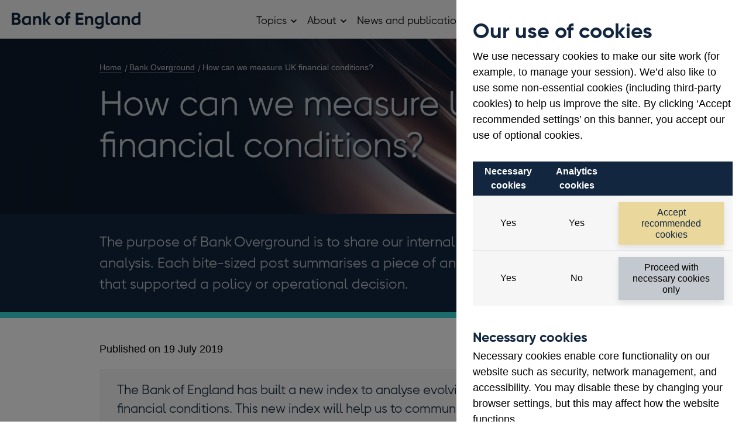

--- FILE ---
content_type: text/html; charset=utf-8
request_url: https://www.bankofengland.co.uk/bank-overground/2019/how-can-we-measure-uk-financial-conditions
body_size: 14853
content:

<!DOCTYPE html>
<!--[if IE 9]><html lang="en" class="ie9 no-js"><![endif]-->
<!--[if !IE]><!-->
<html lang="en" class="no-js menu-closed">
<!--<![endif]-->
<head>
	<!-- xqrng -->
	
	<link rel="preload" as="style" href="/styles/boe.vendor.min.css?ver=2c06d" />
<link rel="preload" as="style" href="/styles/BoE.min.css?ver=2c06d" />
<link rel="preload" as="style" href="/-/media/css/cludosearchmin.css?ver=281B57" />

	
	<meta http-equiv="X-UA-Compatible" content="IE=edge">
	<meta http-equiv="Content-type" content="text/html; charset=utf-8">
	<meta content="width=device-width, initial-scale=1.0" name="viewport" />
	

<title>How can we measure UK financial conditions? | Bank of England</title>
<meta name="description" content="The Bank of England has built a new index to analyse evolving UK financial conditions. This new index will help us to communicate how moves in asset prices and credit conditions affect the real UK economy."/>
<meta name="apple-mobile-web-app-title" content="Bank of England" />
<meta name="format-detection" content="telephone=no" />
<link rel="canonical" href="https://www.bankofengland.co.uk/bank-overground/2019/how-can-we-measure-uk-financial-conditions" />
<meta property="og:title" content="How can we measure UK financial conditions?">
<meta property="og:description" content="The purpose of Bank Overground is to share our internal analysis. Each bite-sized post summarises a piece of analysis that supported a policy or operational decision.">
<meta property="og:image" content="https://www.bankofengland.co.uk/-/media/boe/images/banners/bank-overground-image.jpg?h=300&amp;w=1440&amp;hash=961B0C1C13D58C90620FE30A06A6A0EF">
<meta property="og:type" content="article" />
<meta property="og:url" content="https://www.bankofengland.co.uk/bank-overground/2019/how-can-we-measure-uk-financial-conditions" />

<meta name="twitter:card" content="summary_large_image">
<meta name="twitter:title" content="How can we measure UK financial conditions?">
<meta name="twitter:description" content="The purpose of Bank Overground is to share our internal analysis. Each bite-sized post summarises a piece of analysis that supported a policy or operational decision.">
<meta name="twitter:image" content="https://www.bankofengland.co.uk/-/media/boe/images/banners/bank-overground-image.jpg?h=300&amp;w=1440&amp;hash=961B0C1C13D58C90620FE30A06A6A0EF">

	<script>
// akam-sw.js install script version 1.3.6
"serviceWorker"in navigator&&"find"in[]&&function(){var e=new Promise(function(e){"complete"===document.readyState||!1?e():(window.addEventListener("load",function(){e()}),setTimeout(function(){"complete"!==document.readyState&&e()},1e4))}),n=window.akamServiceWorkerInvoked,r="1.3.6";if(n)aka3pmLog("akam-setup already invoked");else{window.akamServiceWorkerInvoked=!0,window.aka3pmLog=function(){window.akamServiceWorkerDebug&&console.log.apply(console,arguments)};function o(e){(window.BOOMR_mq=window.BOOMR_mq||[]).push(["addVar",{"sm.sw.s":e,"sm.sw.v":r}])}var i="/akam-sw.js",a=new Map;navigator.serviceWorker.addEventListener("message",function(e){var n,r,o=e.data;if(o.isAka3pm)if(o.command){var i=(n=o.command,(r=a.get(n))&&r.length>0?r.shift():null);i&&i(e.data.response)}else if(o.commandToClient)switch(o.commandToClient){case"enableDebug":window.akamServiceWorkerDebug||(window.akamServiceWorkerDebug=!0,aka3pmLog("Setup script debug enabled via service worker message"),v());break;case"boomerangMQ":o.payload&&(window.BOOMR_mq=window.BOOMR_mq||[]).push(o.payload)}aka3pmLog("akam-sw message: "+JSON.stringify(e.data))});var t=function(e){return new Promise(function(n){var r,o;r=e.command,o=n,a.has(r)||a.set(r,[]),a.get(r).push(o),navigator.serviceWorker.controller&&(e.isAka3pm=!0,navigator.serviceWorker.controller.postMessage(e))})},c=function(e){return t({command:"navTiming",navTiming:e})},s=null,m={},d=function(){var e=i;return s&&(e+="?othersw="+encodeURIComponent(s)),function(e,n){return new Promise(function(r,i){aka3pmLog("Registering service worker with URL: "+e),navigator.serviceWorker.register(e,n).then(function(e){aka3pmLog("ServiceWorker registration successful with scope: ",e.scope),r(e),o(1)}).catch(function(e){aka3pmLog("ServiceWorker registration failed: ",e),o(0),i(e)})})}(e,m)},g=navigator.serviceWorker.__proto__.register;if(navigator.serviceWorker.__proto__.register=function(n,r){return n.includes(i)?g.call(this,n,r):(aka3pmLog("Overriding registration of service worker for: "+n),s=new URL(n,window.location.href),m=r,navigator.serviceWorker.controller?new Promise(function(n,r){var o=navigator.serviceWorker.controller.scriptURL;if(o.includes(i)){var a=encodeURIComponent(s);o.includes(a)?(aka3pmLog("Cancelling registration as we already integrate other SW: "+s),navigator.serviceWorker.getRegistration().then(function(e){n(e)})):e.then(function(){aka3pmLog("Unregistering existing 3pm service worker"),navigator.serviceWorker.getRegistration().then(function(e){e.unregister().then(function(){return d()}).then(function(e){n(e)}).catch(function(e){r(e)})})})}else aka3pmLog("Cancelling registration as we already have akam-sw.js installed"),navigator.serviceWorker.getRegistration().then(function(e){n(e)})}):g.call(this,n,r))},navigator.serviceWorker.controller){var u=navigator.serviceWorker.controller.scriptURL;u.includes("/akam-sw.js")||u.includes("/akam-sw-preprod.js")||u.includes("/threepm-sw.js")||(aka3pmLog("Detected existing service worker. Removing and re-adding inside akam-sw.js"),s=new URL(u,window.location.href),e.then(function(){navigator.serviceWorker.getRegistration().then(function(e){m={scope:e.scope},e.unregister(),d()})}))}else e.then(function(){window.akamServiceWorkerPreprod&&(i="/akam-sw-preprod.js"),d()});if(window.performance){var w=window.performance.timing,l=w.responseEnd-w.responseStart;c(l)}e.then(function(){t({command:"pageLoad"})});var k=!1;function v(){window.akamServiceWorkerDebug&&!k&&(k=!0,aka3pmLog("Initializing debug functions at window scope"),window.aka3pmInjectSwPolicy=function(e){return t({command:"updatePolicy",policy:e})},window.aka3pmDisableInjectedPolicy=function(){return t({command:"disableInjectedPolicy"})},window.aka3pmDeleteInjectedPolicy=function(){return t({command:"deleteInjectedPolicy"})},window.aka3pmGetStateAsync=function(){return t({command:"getState"})},window.aka3pmDumpState=function(){aka3pmGetStateAsync().then(function(e){aka3pmLog(JSON.stringify(e,null,"\t"))})},window.aka3pmInjectTiming=function(e){return c(e)},window.aka3pmUpdatePolicyFromNetwork=function(){return t({command:"pullPolicyFromNetwork"})})}v()}}();</script>
<script>
	var CheckCookies = {
		getCookie: function (cname) {
			var name = cname + "=";
			var decodedCookie = decodeURIComponent(document.cookie);
			var ca = decodedCookie.split(';');
			for (var i = 0; i < ca.length; i++) {
				var c = ca[i];
				while (c.charAt(0) === ' ') {
					c = c.substring(1);
				}
				if (c.indexOf(name) === 0) {
					return c.substring(name.length, c.length);
				}
			}
			return "";
		}
	};
	var SetAnalytics = {
		setTagManager: function () {
			var hasConsentAnalytics = CheckCookies.getCookie('boeconsent');
			if (hasConsentAnalytics === "analytics") {
				(function (w, d, s, l, i) {
					w[l] = w[l] || []; w[l].push({
						'gtm.start':
							new Date().getTime(), event: 'gtm.js'
					}); var f = d.getElementsByTagName(s)[0],
						j = d.createElement(s), dl = l != 'dataLayer' ? '&l=' + l : ''; j.async = true; j.src =
							'https://www.googletagmanager.com/gtm.js?id=' + i + dl; f.parentNode.insertBefore(j, f);
				})(window, document, 'script', 'dataLayer', 'GTM-5H35J9');
			}
		},
	}
	SetAnalytics.setTagManager();
	</script>

	<script>
		var el = document.getElementsByTagName('html')[0];
		if (el.classList) {
			el.classList.remove('no-js');
		} else {
			el.className = el.className.replace('no-js', '');
		}
	</script>

	
	<link href="/styles/boe.vendor.min.css?ver=2c06d" rel="stylesheet" media="screen,print" />
<link href="/styles/BoE.min.css?ver=2c06d" rel="stylesheet" media="screen,print" />
<link href="/-/media/css/cludosearchmin.css?ver=281B57" rel="stylesheet" media="screen" />

	
		<!-- Tracking Disabled -->
	<link rel="icon" type="image/png" sizes="16x16" href="/favicon-16x16.png?ver=2c06d">
	<link rel="icon" type="image/png" sizes="32x32" href="/favicon-32x32.png?ver=2c06d">
	<link rel="icon" type="image/png" sizes="96x96" href="/favicon-96x96.png?ver=2c06d">
	<link rel="icon" type="image/png" sizes="180x180" href="/favicon-180x180.png?ver=2c06d">
	<link rel="icon" type="image/png" sizes="192x192" href="/favicon-192x192.png?ver=2c06d">
	<link rel="icon" type="image/png" sizes="512x512" href="/favicon-512x512.png?ver=2c06d">

	<link rel="icon" href="/favicon.ico?ver=2c06d" sizes="any">
	<link rel="icon" href="/favicon.svg?ver=2c06d" type="image/svg+xml">
	<link rel="apple-touch-icon" href="/apple-touch-icon.png?ver=2c06d">


<script>(window.BOOMR_mq=window.BOOMR_mq||[]).push(["addVar",{"rua.upush":"false","rua.cpush":"true","rua.upre":"false","rua.cpre":"false","rua.uprl":"false","rua.cprl":"false","rua.cprf":"false","rua.trans":"SJ-87385c56-07e4-4321-ac92-cdf118b80598","rua.cook":"false","rua.ims":"false","rua.ufprl":"false","rua.cfprl":"true","rua.isuxp":"false","rua.texp":"norulematch","rua.ceh":"false","rua.ueh":"false","rua.ieh.st":"0"}]);</script>
                              <script>!function(a){var e="https://s.go-mpulse.net/boomerang/",t="addEventListener";if("False"=="True")a.BOOMR_config=a.BOOMR_config||{},a.BOOMR_config.PageParams=a.BOOMR_config.PageParams||{},a.BOOMR_config.PageParams.pci=!0,e="https://s2.go-mpulse.net/boomerang/";if(window.BOOMR_API_key="9R3WH-S6EDC-8JGQW-55286-CGTTF",function(){function n(e){a.BOOMR_onload=e&&e.timeStamp||(new Date).getTime()}if(!a.BOOMR||!a.BOOMR.version&&!a.BOOMR.snippetExecuted){a.BOOMR=a.BOOMR||{},a.BOOMR.snippetExecuted=!0;var i,_,o,r=document.createElement("iframe");if(a[t])a[t]("load",n,!1);else if(a.attachEvent)a.attachEvent("onload",n);r.src="javascript:void(0)",r.title="",r.role="presentation",(r.frameElement||r).style.cssText="width:0;height:0;border:0;display:none;",o=document.getElementsByTagName("script")[0],o.parentNode.insertBefore(r,o);try{_=r.contentWindow.document}catch(O){i=document.domain,r.src="javascript:var d=document.open();d.domain='"+i+"';void(0);",_=r.contentWindow.document}_.open()._l=function(){var a=this.createElement("script");if(i)this.domain=i;a.id="boomr-if-as",a.src=e+"9R3WH-S6EDC-8JGQW-55286-CGTTF",BOOMR_lstart=(new Date).getTime(),this.body.appendChild(a)},_.write("<bo"+'dy onload="document._l();">'),_.close()}}(),"".length>0)if(a&&"performance"in a&&a.performance&&"function"==typeof a.performance.setResourceTimingBufferSize)a.performance.setResourceTimingBufferSize();!function(){if(BOOMR=a.BOOMR||{},BOOMR.plugins=BOOMR.plugins||{},!BOOMR.plugins.AK){var e="true"=="true"?1:0,t="",n="clmvtnix2kiza2l5fjya-f-357e39c1a-clientnsv4-s.akamaihd.net",i="false"=="true"?2:1,_={"ak.v":"39","ak.cp":"445139","ak.ai":parseInt("286733",10),"ak.ol":"0","ak.cr":10,"ak.ipv":4,"ak.proto":"h2","ak.rid":"2618e54c","ak.r":47358,"ak.a2":e,"ak.m":"a","ak.n":"essl","ak.bpcip":"18.217.89.0","ak.cport":33122,"ak.gh":"23.208.24.237","ak.quicv":"","ak.tlsv":"tls1.3","ak.0rtt":"","ak.0rtt.ed":"","ak.csrc":"-","ak.acc":"","ak.t":"1769810544","ak.ak":"hOBiQwZUYzCg5VSAfCLimQ==eOP/4FcWV/6dVOeovUBE5sjbvIs+OeOk8Zxic6KvgKDm3vH4TLHIY0AYKvFvUHJbHxBeSb+ydrRk2SPHMcDGRbTLqrl0VmZWDvorYO2+Y1htKAN7olwWCQEE3helBDvNww3sQlihGcULNCBESOUaogZ6DBkiPXO9X4i3IubnO/[base64]/GbIKKFeTra+/uDDijVYwpdye96R25bkaU=","ak.pv":"337","ak.dpoabenc":"","ak.tf":i};if(""!==t)_["ak.ruds"]=t;var o={i:!1,av:function(e){var t="http.initiator";if(e&&(!e[t]||"spa_hard"===e[t]))_["ak.feo"]=void 0!==a.aFeoApplied?1:0,BOOMR.addVar(_)},rv:function(){var a=["ak.bpcip","ak.cport","ak.cr","ak.csrc","ak.gh","ak.ipv","ak.m","ak.n","ak.ol","ak.proto","ak.quicv","ak.tlsv","ak.0rtt","ak.0rtt.ed","ak.r","ak.acc","ak.t","ak.tf"];BOOMR.removeVar(a)}};BOOMR.plugins.AK={akVars:_,akDNSPreFetchDomain:n,init:function(){if(!o.i){var a=BOOMR.subscribe;a("before_beacon",o.av,null,null),a("onbeacon",o.rv,null,null),o.i=!0}return this},is_complete:function(){return!0}}}}()}(window);</script></head>
<body >
		<div class="wrap" itemscope="" itemtype="http://schema.org/WebPage">


<div class="cookie-notice">
	<div class="cookie-notice__panel">
		<div class="cookie-content content-block">
			<h2 class="cookie-title exclude-navigation">Our use of cookies</h2>

			<p>We use necessary cookies to make our site work (for example, to manage your session). We&rsquo;d also like to use some non-essential cookies (including third-party cookies) to help us improve the site. By clicking &lsquo;Accept recommended settings&rsquo; on this banner, you accept our use of optional cookies.</p>


			<table class="cookie-notice__table">
				<tr>
						<th>Necessary cookies</th>
											<th>Analytics cookies</th>
											<td class="table-header">&nbsp;</td>
				</tr>
				<tr>
					<td>Yes</td>
					<td>Yes</td>
					<td>
						<button class="cookie__button btn btn-default" data-cookie="analytics">Accept recommended cookies</button>
					</td>
				</tr>
				<tr>
					<td>Yes</td>
					<td>No</td>
					<td><button class="cookie__button btn btn-default btn-neutral" data-cookie="necessary">Proceed with necessary cookies only</button></td>
				</tr>
			</table>

				<h3>Necessary cookies</h3>
				<p>Necessary cookies enable core functionality on our website such as security, network management, and accessibility. You may disable these by changing your browser settings, but this may affect how the website functions. </p>
							<h3>Analytics cookies</h3>
				<p>We use analytics cookies so we can keep track of the number of visitors to various parts of the site and understand how our website is used. For more information on how these cookies work please see our <a href="/legal/privacy-and-cookie-policy">Cookie policy</a>.</p>
		</div>
	</div>
</div>		<div class="nav-bypass">
			<a href="#main-content" class="nav-bypass__link">Skip to main content</a>
		</div>
		
<header class="global-header" itemscope="" itemtype="http://schema.org/WPHeader">
    <div class="container">
        <div class="col12">
            <div class="header-brand" itemscope="" itemtype="http://schema.org/Organisation">
                

	<a class="header-logo " itemscope itemtype="http://schema.org/Brand" href="/">
		<img src="/-/media/boe/images/logo/logo-boe.svg?iar=0&amp;mh=61&amp;hash=2C88D4FFDD47844D6BD2541F5A92D70F" alt="Bank of England home" />

	</a>

            </div>

            <div class="header-nav " id="menu">
                <nav class="container-nav-primary" id="container-nav-primary" role="navigation" aria-label="Main navigation" itemscope="" itemtype="http://schema.org/SiteNavigationElement" data-nav-primary>
                    <button class="nav-primary__button" aria-controls="main-menu" data-nav-toggle>
                        <span class="icon-menu"><span class="visually-hidden">Main menu</span></span>
                        <span class="icon-cross"><span class="visually-hidden">Close main menu</span></span>
                    </button>
                    <ul class="nav-primary" id="main-menu">
                        
                        

<li class="nav-primary__list-item nav-primary__list-item--has-children" data-nav-has-children>
    <span class="nav-primary__link">
        Topics
    </span>
    <button class="nav-primary__dropdown-toggle">
		<span class="visually-hidden">
			Open Topics sub menu
		</span>
	</button>
    <ul class="nav-primary__sublist">
        <li class="nav-primary__sublist-item nav-primary__sublist-item--back">
            <a href="#" class="nav-primary__sublist-link" data-nav-back>
                Back <span class="visually-hidden">to main menu</span>
            </a>
        </li>
            <li class="nav-primary__sublist-item  nav-primary__sublist-item--has-children" data-nav-has-children>
                    <a href="/banknotes" class="nav-primary__sublist-link">
                        Banknotes
                    </a>
                                    <button class="nav-primary__dropdown-toggle">
                        <span class="visually-hidden">Open Banknotes sub menu</span>
                    </button>
                    <ul class="nav-primary__sublist">
                        <li class="nav-primary__sublist-item nav-primary__sublist-item--back">
                            <a href="#" class="nav-primary__sublist-link" data-nav-back>
                                Back <span class="visually-hidden">to main menu</span>
                            </a>
                        </li>
                            <li class="nav-primary__sublist-item">
                                <a href="/banknotes/counterfeit-banknotes" class="nav-primary__sublist-link">
                                    Counterfeit banknotes 
                                </a>
                            </li>
                            <li class="nav-primary__sublist-item">
                                <a href="/banknotes/current-banknotes" class="nav-primary__sublist-link">
                                    Current banknotes 
                                </a>
                            </li>
                            <li class="nav-primary__sublist-item">
                                <a href="/banknotes/damaged-and-contaminated-banknotes" class="nav-primary__sublist-link">
                                    Damaged and contaminated banknotes 
                                </a>
                            </li>
                            <li class="nav-primary__sublist-item">
                                <a href="/banknotes/exchanging-old-banknotes" class="nav-primary__sublist-link">
                                    Exchanging old banknotes 
                                </a>
                            </li>
                            <li class="nav-primary__sublist-item">
                                <a href="/banknotes/note-circulation-scheme" class="nav-primary__sublist-link">
                                    Note Circulation Scheme 
                                </a>
                            </li>
                            <li class="nav-primary__sublist-item">
                                <a href="/banknotes/retailers-and-businesses" class="nav-primary__sublist-link">
                                    Advice for retailers and businesses 
                                </a>
                            </li>
                            <li class="nav-primary__sublist-item">
                                <a href="/banknotes/scottish-and-northern-ireland-banknotes" class="nav-primary__sublist-link">
                                    Scottish and Northern Ireland banknotes 
                                </a>
                            </li>
                            <li class="nav-primary__sublist-item">
                                <a href="/banknotes/using-images-of-banknotes" class="nav-primary__sublist-link">
                                    Using images of banknotes 
                                </a>
                            </li>
                            <li class="nav-primary__sublist-item">
                                <a href="/banknotes/wholesale-cash-supervision" class="nav-primary__sublist-link">
                                    Wholesale cash supervision 
                                </a>
                            </li>
                            <li class="nav-primary__sublist-item">
                                <a href="/banknotes/withdrawn-banknotes" class="nav-primary__sublist-link">
                                    Withdrawn banknotes 
                                </a>
                            </li>
					</ul>
            </li>
            <li class="nav-primary__sublist-item  nav-primary__sublist-item--has-children" data-nav-has-children>
                    <a href="/careers" class="nav-primary__sublist-link">
                        Careers
                    </a>
                                    <button class="nav-primary__dropdown-toggle">
                        <span class="visually-hidden">Open Careers sub menu</span>
                    </button>
                    <ul class="nav-primary__sublist">
                        <li class="nav-primary__sublist-item nav-primary__sublist-item--back">
                            <a href="#" class="nav-primary__sublist-link" data-nav-back>
                                Back <span class="visually-hidden">to main menu</span>
                            </a>
                        </li>
                            <li class="nav-primary__sublist-item">
                                <a href="/careers/application-tips" class="nav-primary__sublist-link">
                                    Application tips 
                                </a>
                            </li>
                            <li class="nav-primary__sublist-item">
                                <a href="/careers/career-returner" class="nav-primary__sublist-link">
                                    Career Returner Programme 
                                </a>
                            </li>
                            <li class="nav-primary__sublist-item">
                                <a href="/careers/future-talent" class="nav-primary__sublist-link">
                                    Future talent 
                                </a>
                            </li>
                            <li class="nav-primary__sublist-item">
                                <a href="/careers/our-locations" class="nav-primary__sublist-link">
                                    Our locations 
                                </a>
                            </li>
                            <li class="nav-primary__sublist-item">
                                <a href="/careers/research-careers" class="nav-primary__sublist-link">
                                    Research careers 
                                </a>
                            </li>
                            <li class="nav-primary__sublist-item">
                                <a href="/careers/we-value-diversity-and-inclusion" class="nav-primary__sublist-link">
                                    We value diversity and inclusion 
                                </a>
                            </li>
                            <li class="nav-primary__sublist-item">
                                <a href="/careers/what-we-offer-you" class="nav-primary__sublist-link">
                                    What we offer you 
                                </a>
                            </li>
                            <li class="nav-primary__sublist-item">
                                <a href="/careers/why-you-should-join-us" class="nav-primary__sublist-link">
                                    Why you should join us 
                                </a>
                            </li>
					</ul>
            </li>
            <li class="nav-primary__sublist-item" >
                    <a href="/climate-change" class="nav-primary__sublist-link">
                        Climate change
                    </a>
                            </li>
            <li class="nav-primary__sublist-item" >
                    <a href="/the-digital-pound" class="nav-primary__sublist-link">
                        Digital pound
                    </a>
                            </li>
            <li class="nav-primary__sublist-item  nav-primary__sublist-item--has-children" data-nav-has-children>
                    <a href="/education" class="nav-primary__sublist-link">
                        Education
                    </a>
                                    <button class="nav-primary__dropdown-toggle">
                        <span class="visually-hidden">Open Education sub menu</span>
                    </button>
                    <ul class="nav-primary__sublist">
                        <li class="nav-primary__sublist-item nav-primary__sublist-item--back">
                            <a href="#" class="nav-primary__sublist-link" data-nav-back>
                                Back <span class="visually-hidden">to main menu</span>
                            </a>
                        </li>
                            <li class="nav-primary__sublist-item">
                                <a href="/education/competitions" class="nav-primary__sublist-link">
                                    Competitions 
                                </a>
                            </li>
                            <li class="nav-primary__sublist-item">
                                <a href="/education/education-resources" class="nav-primary__sublist-link">
                                    Education resources 
                                </a>
                            </li>
                            <li class="nav-primary__sublist-item">
                                <a href="/education/research-support-programme" class="nav-primary__sublist-link">
                                    Research support programme 
                                </a>
                            </li>
                            <li class="nav-primary__sublist-item">
                                <a href="/education/school-visits" class="nav-primary__sublist-link">
                                    Request a speaker for your school 
                                </a>
                            </li>
					</ul>
            </li>
            <li class="nav-primary__sublist-item  nav-primary__sublist-item--has-children" data-nav-has-children>
                    <a href="/financial-stability" class="nav-primary__sublist-link">
                        Financial stability
                    </a>
                                    <button class="nav-primary__dropdown-toggle">
                        <span class="visually-hidden">Open Financial stability sub menu</span>
                    </button>
                    <ul class="nav-primary__sublist">
                        <li class="nav-primary__sublist-item nav-primary__sublist-item--back">
                            <a href="#" class="nav-primary__sublist-link" data-nav-back>
                                Back <span class="visually-hidden">to main menu</span>
                            </a>
                        </li>
                            <li class="nav-primary__sublist-item">
                                <a href="/financial-stability/digital-securities-sandbox" class="nav-primary__sublist-link">
                                    Digital Securities Sandbox (DSS) 
                                </a>
                            </li>
                            <li class="nav-primary__sublist-item">
                                <a href="/financial-stability/financial-market-infrastructure-supervision" class="nav-primary__sublist-link">
                                    Financial market infrastructure supervision 
                                </a>
                            </li>
                            <li class="nav-primary__sublist-item">
                                <a href="/financial-stability/operational-resilience-of-the-financial-sector" class="nav-primary__sublist-link">
                                    Operational resilience of the financial sector 
                                </a>
                            </li>
                            <li class="nav-primary__sublist-item">
                                <a href="/financial-stability/resolution" class="nav-primary__sublist-link">
                                    Resolution 
                                </a>
                            </li>
                            <li class="nav-primary__sublist-item">
                                <a href="/financial-stability/trade-repository-data" class="nav-primary__sublist-link">
                                    Trade Repository (TR) Data Collections 
                                </a>
                            </li>
					</ul>
            </li>
            <li class="nav-primary__sublist-item" >
                    <a href="/gold" class="nav-primary__sublist-link">
                        Gold
                    </a>
                            </li>
            <li class="nav-primary__sublist-item  nav-primary__sublist-item--has-children" data-nav-has-children>
                    <a href="/markets" class="nav-primary__sublist-link">
                        Markets
                    </a>
                                    <button class="nav-primary__dropdown-toggle">
                        <span class="visually-hidden">Open Markets sub menu</span>
                    </button>
                    <ul class="nav-primary__sublist">
                        <li class="nav-primary__sublist-item nav-primary__sublist-item--back">
                            <a href="#" class="nav-primary__sublist-link" data-nav-back>
                                Back <span class="visually-hidden">to main menu</span>
                            </a>
                        </li>
                            <li class="nav-primary__sublist-item">
                                <a href="/markets/bank-of-england-market-operations-guide" class="nav-primary__sublist-link">
                                    Bank of England Market Operations Guide 
                                </a>
                            </li>
                            <li class="nav-primary__sublist-item">
                                <a href="/markets/eligible-collateral" class="nav-primary__sublist-link">
                                    Eligible collateral 
                                </a>
                            </li>
                            <li class="nav-primary__sublist-item">
                                <a href="/markets/fair-and-effective-markets" class="nav-primary__sublist-link">
                                    Fair and Effective Markets  
                                </a>
                            </li>
                            <li class="nav-primary__sublist-item">
                                <a href="/markets/foreign-currency-reserves" class="nav-primary__sublist-link">
                                    Foreign currency reserves 
                                </a>
                            </li>
                            <li class="nav-primary__sublist-item">
                                <a href="/markets/greening-the-corporate-bond-purchase-scheme" class="nav-primary__sublist-link">
                                    Greening our Corporate Bond Purchase Scheme (CBPS) 
                                </a>
                            </li>
                            <li class="nav-primary__sublist-item">
                                <a href="/markets/market-intelligence" class="nav-primary__sublist-link">
                                    Market intelligence 
                                </a>
                            </li>
                            <li class="nav-primary__sublist-item">
                                <a href="/markets/money-markets-committee-and-uk-money-markets-code" class="nav-primary__sublist-link">
                                    Money Markets Committee and UK Money Markets Code 
                                </a>
                            </li>
                            <li class="nav-primary__sublist-item">
                                <a href="/markets/collateral-and-settlement" class="nav-primary__sublist-link">
                                    Settlement and collateral management 
                                </a>
                            </li>
                            <li class="nav-primary__sublist-item">
                                <a href="/markets/sonia-benchmark" class="nav-primary__sublist-link">
                                    SONIA interest rate benchmark 
                                </a>
                            </li>
                            <li class="nav-primary__sublist-item">
                                <a href="/markets/the-sterling-bond-portfolio" class="nav-primary__sublist-link">
                                    The Sterling Bond Portfolio 
                                </a>
                            </li>
                            <li class="nav-primary__sublist-item">
                                <a href="/markets/transition-to-sterling-risk-free-rates-from-libor" class="nav-primary__sublist-link">
                                    Transition from LIBOR to risk-free rates 
                                </a>
                            </li>
					</ul>
            </li>
            <li class="nav-primary__sublist-item  nav-primary__sublist-item--has-children" data-nav-has-children>
                    <a href="/monetary-policy" class="nav-primary__sublist-link">
                        Monetary policy
                    </a>
                                    <button class="nav-primary__dropdown-toggle">
                        <span class="visually-hidden">Open Monetary policy sub menu</span>
                    </button>
                    <ul class="nav-primary__sublist">
                        <li class="nav-primary__sublist-item nav-primary__sublist-item--back">
                            <a href="#" class="nav-primary__sublist-link" data-nav-back>
                                Back <span class="visually-hidden">to main menu</span>
                            </a>
                        </li>
                            <li class="nav-primary__sublist-item">
                                <a href="/monetary-policy/inflation" class="nav-primary__sublist-link">
                                    Inflation and the 2% target 
                                </a>
                            </li>
                            <li class="nav-primary__sublist-item">
                                <a href="/monetary-policy/quantitative-easing" class="nav-primary__sublist-link">
                                    Quantitative easing 
                                </a>
                            </li>
                            <li class="nav-primary__sublist-item">
                                <a href="/monetary-policy/the-interest-rate-bank-rate" class="nav-primary__sublist-link">
                                    Interest rates and Bank Rate 
                                </a>
                            </li>
					</ul>
            </li>
            <li class="nav-primary__sublist-item  nav-primary__sublist-item--has-children" data-nav-has-children>
                    <a href="/payment-and-settlement" class="nav-primary__sublist-link">
                        Payment and settlement
                    </a>
                                    <button class="nav-primary__dropdown-toggle">
                        <span class="visually-hidden">Open Payment and settlement sub menu</span>
                    </button>
                    <ul class="nav-primary__sublist">
                        <li class="nav-primary__sublist-item nav-primary__sublist-item--back">
                            <a href="#" class="nav-primary__sublist-link" data-nav-back>
                                Back <span class="visually-hidden">to main menu</span>
                            </a>
                        </li>
                            <li class="nav-primary__sublist-item">
                                <a href="/payment-and-settlement/banking-services" class="nav-primary__sublist-link">
                                    Banking services 
                                </a>
                            </li>
                            <li class="nav-primary__sublist-item">
                                <a href="/payment-and-settlement/chaps" class="nav-primary__sublist-link">
                                    CHAPS 
                                </a>
                            </li>
                            <li class="nav-primary__sublist-item">
                                <a href="/payment-and-settlement/cross-border-payments" class="nav-primary__sublist-link">
                                    Cross-border payments 
                                </a>
                            </li>
                            <li class="nav-primary__sublist-item">
                                <a href="/payment-and-settlement/payment-and-settlement-statistics" class="nav-primary__sublist-link">
                                    Payment and settlement statistics 
                                </a>
                            </li>
                            <li class="nav-primary__sublist-item">
                                <a href="/payment-and-settlement/rtgs-renewal-programme" class="nav-primary__sublist-link">
                                    RTGS Renewal Programme 
                                </a>
                            </li>
					</ul>
            </li>
            <li class="nav-primary__sublist-item  nav-primary__sublist-item--has-children" data-nav-has-children>
                    <a href="/prudential-regulation" class="nav-primary__sublist-link">
                        Prudential regulation
                    </a>
                                    <button class="nav-primary__dropdown-toggle">
                        <span class="visually-hidden">Open Prudential regulation sub menu</span>
                    </button>
                    <ul class="nav-primary__sublist">
                        <li class="nav-primary__sublist-item nav-primary__sublist-item--back">
                            <a href="#" class="nav-primary__sublist-link" data-nav-back>
                                Back <span class="visually-hidden">to main menu</span>
                            </a>
                        </li>
                            <li class="nav-primary__sublist-item">
                                <a href="/prudential-regulation/authorisations" class="nav-primary__sublist-link">
                                    Authorisations 
                                </a>
                            </li>
                            <li class="nav-primary__sublist-item">
                                <a href="/prudential-regulation/new-bank-start-up-unit" class="nav-primary__sublist-link">
                                    New Bank Start-up Unit 
                                </a>
                            </li>
                            <li class="nav-primary__sublist-item">
                                <a href="/prudential-regulation/new-insurer-start-up-unit" class="nav-primary__sublist-link">
                                    New Insurer Start-up Unit 
                                </a>
                            </li>
                            <li class="nav-primary__sublist-item">
                                <a href="/prudential-regulation/policy" class="nav-primary__sublist-link">
                                    Policy 
                                </a>
                            </li>
                            <li class="nav-primary__sublist-item">
                                <a href="/prudential-regulation/prudential-and-resolution-policy-index" class="nav-primary__sublist-link">
                                    Prudential and Resolution Policy Index 
                                </a>
                            </li>
                            <li class="nav-primary__sublist-item">
                                <a href="/prudential-regulation/regulatory-reporting" class="nav-primary__sublist-link">
                                    Regulatory reporting 
                                </a>
                            </li>
                            <li class="nav-primary__sublist-item">
                                <a href="/prudential-regulation/secondary-competition-objective" class="nav-primary__sublist-link">
                                    Our secondary objectives 
                                </a>
                            </li>
                            <li class="nav-primary__sublist-item">
                                <a href="/prudential-regulation/supervision" class="nav-primary__sublist-link">
                                    Supervision 
                                </a>
                            </li>
                            <li class="nav-primary__sublist-item">
                                <a href="/prudential-regulation/the-bank-of-england-enforcement" class="nav-primary__sublist-link">
                                    The Bank of England’s approach to enforcement 
                                </a>
                            </li>
					</ul>
            </li>
            <li class="nav-primary__sublist-item  nav-primary__sublist-item--has-children" data-nav-has-children>
                    <a href="/research" class="nav-primary__sublist-link">
                        Research
                    </a>
                                    <button class="nav-primary__dropdown-toggle">
                        <span class="visually-hidden">Open Research sub menu</span>
                    </button>
                    <ul class="nav-primary__sublist">
                        <li class="nav-primary__sublist-item nav-primary__sublist-item--back">
                            <a href="#" class="nav-primary__sublist-link" data-nav-back>
                                Back <span class="visually-hidden">to main menu</span>
                            </a>
                        </li>
                            <li class="nav-primary__sublist-item">
                                <a href="/research/bank-of-england-agenda-for-research" class="nav-primary__sublist-link">
                                    Bank of England Agenda for Research, 2025-2028 
                                </a>
                            </li>
                            <li class="nav-primary__sublist-item">
                                <a href="/research/fintech" class="nav-primary__sublist-link">
                                    Fintech 
                                </a>
                            </li>
                            <li class="nav-primary__sublist-item">
                                <a href="/research/future-finance" class="nav-primary__sublist-link">
                                    The Future of Finance - our response 
                                </a>
                            </li>
                            <li class="nav-primary__sublist-item">
                                <a href="/research/visitor-programme" class="nav-primary__sublist-link">
                                    Research Visitor Programme 
                                </a>
                            </li>
                            <li class="nav-primary__sublist-item">
                                <a href="/research/research-funding-and-fellowships" class="nav-primary__sublist-link">
                                    Research funding and fellowships 
                                </a>
                            </li>
                            <li class="nav-primary__sublist-item">
                                <a href="/research/researchers" class="nav-primary__sublist-link">
                                    Researchers 
                                </a>
                            </li>
					</ul>
            </li>
            <li class="nav-primary__sublist-item  nav-primary__sublist-item--has-children" data-nav-has-children>
                    <a href="/statistics" class="nav-primary__sublist-link">
                        Statistics
                    </a>
                                    <button class="nav-primary__dropdown-toggle">
                        <span class="visually-hidden">Open Statistics sub menu</span>
                    </button>
                    <ul class="nav-primary__sublist">
                        <li class="nav-primary__sublist-item nav-primary__sublist-item--back">
                            <a href="#" class="nav-primary__sublist-link" data-nav-back>
                                Back <span class="visually-hidden">to main menu</span>
                            </a>
                        </li>
                            <li class="nav-primary__sublist-item">
                                <a href="/statistics/banknote" class="nav-primary__sublist-link">
                                    Banknote statistics 
                                </a>
                            </li>
                            <li class="nav-primary__sublist-item">
                                <a href="/statistics/tables" class="nav-primary__sublist-link">
                                    Bankstats tables 
                                </a>
                            </li>
                            <li class="nav-primary__sublist-item">
                                <a href="/statistics/data-collection" class="nav-primary__sublist-link">
                                    Data collection 
                                </a>
                            </li>
                            <li class="nav-primary__sublist-item">
                                <a href="/statistics/exchange-rates" class="nav-primary__sublist-link">
                                    Exchange rates 
                                </a>
                            </li>
                            <li class="nav-primary__sublist-item">
                                <a href="/statistics/gold" class="nav-primary__sublist-link">
                                    Gold statistics 
                                </a>
                            </li>
                            <li class="nav-primary__sublist-item">
                                <a href="/statistics/gdp-real-time-database" class="nav-primary__sublist-link">
                                    Gross Domestic Product Real-Time Database 
                                </a>
                            </li>
                            <li class="nav-primary__sublist-item">
                                <a href="/statistics/option-implied-probability-density-functions" class="nav-primary__sublist-link">
                                    Option-implied probability density functions 
                                </a>
                            </li>
                            <li class="nav-primary__sublist-item">
                                <a href="/statistics/research-datasets" class="nav-primary__sublist-link">
                                    Research datasets 
                                </a>
                            </li>
                            <li class="nav-primary__sublist-item">
                                <a href="/statistics/statistics-requested-by-users" class="nav-primary__sublist-link">
                                    Statistics requested by users 
                                </a>
                            </li>
                            <li class="nav-primary__sublist-item">
                                <a href="/statistics/yield-curves" class="nav-primary__sublist-link">
                                    Yield curves 
                                </a>
                            </li>
					</ul>
            </li>
    </ul>
</li>

                        
                                <li class="nav-primary__list-item nav-primary__list-item--has-children" data-nav-has-children>

            <a href="/about" class="nav-primary__link" >
                <span>About</span>
            </a>
				<button class="nav-primary__dropdown-toggle">
					<span class="visually-hidden">Open About sub menu</span>
			    </button>
				<ul class="nav-primary__sublist">
					<li class="nav-primary__sublist-item nav-primary__sublist-item--back">
						<a href="#" class="nav-primary__sublist-link" data-nav-back>
							Back <span class="visually-hidden">to main menu</span>
						</a>
					</li>
                    <li class="nav-primary__sublist-item  nav-primary__sublist-item--has-children" data-nav-has-children >
                        <a href="/about/get-involved" class="nav-primary__sublist-link" >
                                Get involved
                        </a>
                            <button class="nav-primary__dropdown-toggle">
                                <span class="visually-hidden">Open Get involved sub menu</span>
                            </button>
                            <ul class="nav-primary__sublist">
                                <li class="nav-primary__sublist-item nav-primary__sublist-item--back">
                                    <a href="#" class="nav-primary__sublist-link" data-nav-back>
                                        Back <span class="visually-hidden">to main menu</span>
                                    </a>
                                </li>
                                        <li class="nav-primary__sublist-item">
                                            <a href="/about/get-involved/citizens-panels" class="nav-primary__sublist-link" >
                                                Citizens’ Forum
                                            </a>
                                        </li>
                                        <li class="nav-primary__sublist-item">
                                            <a href="/about/get-involved/community-forums" class="nav-primary__sublist-link" >
                                                Community Forum
                                            </a>
                                        </li>
                                        <li class="nav-primary__sublist-item">
                                            <a href="/about/get-involved/community-partners" class="nav-primary__sublist-link" >
                                                Partners
                                            </a>
                                        </li>
                                        <li class="nav-primary__sublist-item">
                                            <a href="/about/get-involved/insight-forum" class="nav-primary__sublist-link" >
                                                Insights Forum
                                            </a>
                                        </li>
                                        <li class="nav-primary__sublist-item">
                                            <a href="/about/get-involved/youth-forum" class="nav-primary__sublist-link" >
                                                Youth Voice
                                            </a>
                                        </li>
                            </ul>
                    </li>
                    <li class="nav-primary__sublist-item  nav-primary__sublist-item--has-children" data-nav-has-children >
                        <a href="/about/governance-and-funding" class="nav-primary__sublist-link" >
                                Governance and funding
                        </a>
                            <button class="nav-primary__dropdown-toggle">
                                <span class="visually-hidden">Open Governance and funding sub menu</span>
                            </button>
                            <ul class="nav-primary__sublist">
                                <li class="nav-primary__sublist-item nav-primary__sublist-item--back">
                                    <a href="#" class="nav-primary__sublist-link" data-nav-back>
                                        Back <span class="visually-hidden">to main menu</span>
                                    </a>
                                </li>
                                        <li class="nav-primary__sublist-item">
                                            <a href="/about/governance-and-funding/staff-codes-and-policies" class="nav-primary__sublist-link" >
                                                Staff codes and policies
                                            </a>
                                        </li>
                            </ul>
                    </li>
                    <li class="nav-primary__sublist-item"  >
                        <a href="/about/history" class="nav-primary__sublist-link" >
                                History
                        </a>
                    </li>
                    <li class="nav-primary__sublist-item  nav-primary__sublist-item--has-children" data-nav-has-children >
                        <a href="/about/people" class="nav-primary__sublist-link" >
                                Our people
                        </a>
                            <button class="nav-primary__dropdown-toggle">
                                <span class="visually-hidden">Open Our people sub menu</span>
                            </button>
                            <ul class="nav-primary__sublist">
                                <li class="nav-primary__sublist-item nav-primary__sublist-item--back">
                                    <a href="#" class="nav-primary__sublist-link" data-nav-back>
                                        Back <span class="visually-hidden">to main menu</span>
                                    </a>
                                </li>
                                        <li class="nav-primary__sublist-item">
                                            <a href="/about/people/agents" class="nav-primary__sublist-link" >
                                                Agents
                                            </a>
                                        </li>
                                        <li class="nav-primary__sublist-item">
                                            <a href="/about/people/chief-cashiers" class="nav-primary__sublist-link" >
                                                Chief Cashiers
                                            </a>
                                        </li>
                                        <li class="nav-primary__sublist-item">
                                            <a href="/about/people/court-of-directors" class="nav-primary__sublist-link" >
                                                Court of Directors
                                            </a>
                                        </li>
                                        <li class="nav-primary__sublist-item">
                                            <a href="/about/people/executive-directors" class="nav-primary__sublist-link" >
                                                Executive Directors
                                            </a>
                                        </li>
                                        <li class="nav-primary__sublist-item">
                                            <a href="/about/people/financial-policy-committee" class="nav-primary__sublist-link" >
                                                Financial Policy Committee
                                            </a>
                                        </li>
                                        <li class="nav-primary__sublist-item">
                                            <a href="/about/people/fmi-committee" class="nav-primary__sublist-link" >
                                                Financial Market Infrastructure Committee
                                            </a>
                                        </li>
                                        <li class="nav-primary__sublist-item">
                                            <a href="/about/people/governors" class="nav-primary__sublist-link" >
                                                Governors
                                            </a>
                                        </li>
                                        <li class="nav-primary__sublist-item">
                                            <a href="/about/people/monetary-policy-committee" class="nav-primary__sublist-link" >
                                                Monetary Policy Committee
                                            </a>
                                        </li>
                                        <li class="nav-primary__sublist-item">
                                            <a href="/about/people/prudential-regulation-committee" class="nav-primary__sublist-link" >
                                                Prudential Regulation Committee
                                            </a>
                                        </li>
                            </ul>
                    </li>
				</ul>
		</li>
        <li class="nav-primary__list-item nav-primary__list-item--has-children" data-nav-has-children>

            <a href="/news" class="nav-primary__link" >
                <span>News and publications</span>
            </a>
				<button class="nav-primary__dropdown-toggle">
					<span class="visually-hidden">Open News and publications sub menu</span>
			    </button>
				<ul class="nav-primary__sublist">
					<li class="nav-primary__sublist-item nav-primary__sublist-item--back">
						<a href="#" class="nav-primary__sublist-link" data-nav-back>
							Back <span class="visually-hidden">to main menu</span>
						</a>
					</li>
                    <li class="nav-primary__sublist-item"  >
                        <a href="/news/events" class="nav-primary__sublist-link" >
                                Events
                        </a>
                    </li>
                    <li class="nav-primary__sublist-item"  >
                        <a href="/news/news" class="nav-primary__sublist-link" >
                                News and minutes
                        </a>
                    </li>
                    <li class="nav-primary__sublist-item"  >
                        <a href="/news/prudential-regulation" class="nav-primary__sublist-link" >
                                Prudential regulation publications
                        </a>
                    </li>
                    <li class="nav-primary__sublist-item"  >
                        <a href="/news/publications" class="nav-primary__sublist-link" >
                                Publications
                        </a>
                    </li>
                    <li class="nav-primary__sublist-item"  >
                        <a href="/news/speeches" class="nav-primary__sublist-link" >
                                Speeches
                        </a>
                    </li>
                    <li class="nav-primary__sublist-item"  >
                        <a href="/news/statistics" class="nav-primary__sublist-link" >
                                Statistical releases
                        </a>
                    </li>
                    <li class="nav-primary__sublist-item"  >
                        <a href="/news/upcoming" class="nav-primary__sublist-link" >
                                Upcoming
                        </a>
                    </li>
				</ul>
		</li>
        <li class="nav-primary__list-item" >

            <a href="/museum" class="nav-primary__link" >
                <span>Museum</span>
            </a>
		</li>
        <li class="nav-primary__list-item" >

            <a href="/contact" class="nav-primary__link" >
                <span>Contact</span>
            </a>
		</li>


                        
                            <li class="nav-primary__list-item">
                                

<script>
	var cludo_engineId = 9479; 
	var cludo_language = 'en'; 
	var cludo_searchUrl = 'https://www.bankofengland.co.uk/search'; 
</script>
<div class="search-widget " >
    <form class="" id="cludo-search-form" >
        <div class="search-widget-fields">
            <label for="clu-q" class="label-hidden">Search</label>
            <input tabindex="0" onkeyup="removeErrorMessage(event)" type="search" name="q" id="clu-q" placeholder="Search the Bank of England" data-placeholder="Search the Bank of England" data-empty="Search the Bank of England" class="search-widget-field" value="" autocomplete="off">
            <div tabindex="0" role="button" id="clearInput" aria-label="Clear all search text"></div>
            <input tabindex="0" type="submit" class="search-widget-btn" id="searchBtn" value="submit search">
        </div>
    </form>

    <input tabindex="0" type="submit" class="search-widget-btn search-widget-btn--overlay" id="searchBtn-nosearch" onclick="giveErrorIfEmpty()" value="submit search">

    <div role="alert" class="search-widget-error" id="search-error"><p>Nothing searched for. Please enter a search term.</p></div>
</div>
                            </li>
                    </ul>
                </nav>
            </div>
        </div>
    </div>
</header>

		<main class="main" id="main-content" role="main">
			

    <style>
		.page-banner.w-img {
            background-image:  url('/-/media/boe/images/banners/bank-overground-image.jpg?h=300&amp;w=1440&amp;hash=961B0C1C13D58C90620FE30A06A6A0EF');
		}
    </style>
 


<section class="page-banner w-img has-promo">
    <div class="page-banner__head">
        <div class="container">
            <div class="col9">
                <nav aria-label="Breadcrumb">

	<ol class="list-breadcrumbs">
		<li class="list-breadcrumbs__item">
			<a href="/" class="list-breadcrumbs__link">
				Home
			</a>
		</li>
		<li class="list-breadcrumbs__item">
			<a href="/bank-overground" class="list-breadcrumbs__link">
				Bank Overground
			</a>
		</li>

		<li class="list-breadcrumbs__item list-breadcrumbs__item--active" aria-current="page">
			How can we measure UK financial conditions?
		</li>

	</ol>
</nav>


				<h1 itemprop="name">How can we measure UK financial conditions?</h1>
            </div>
        </div>

    <a class="page-banner-callout banner-logo" style="background-image: url('')" href="/bank-overground"  >
        <div class="page-banner-callout-cta">
                
            <p>Bank Overground</p>

        </div>
    </a>
    </div>
    <div class="page-banner__body">
        <div class="container">
                <div class="col9 m-3_4">

                        <div class="page-description" itemprop="description">       
                            <span class="hero">The purpose of Bank Overground is to share our internal analysis. Each bite-sized post summarises a piece of analysis that supported a policy or operational decision.</span>
                        </div>
                </div>
            
        </div>
    </div>

</section>


<section class="page-section  ">
  <div class="container">
     <div class="col9">
      

<div class="published-date">
    Published on  
        19 July 2019

    

</div><div class="hero-paragraph">
    <span class="hero">
		The Bank of England has built a new index to analyse evolving UK financial conditions. This new index will help us to communicate how moves in asset prices and credit conditions affect the UK real economy.
    </span>
</div>
 </div>
 
 <div class="col9">
          <div class="content-block">
        <div class="page-content" data-id="78d38c4e06db4e3e8e0fab4a7084151a">
            <p>Financial conditions indices can be used to summarise moves in financial variables that affect the economy. The Bank of England has developed a new daily index, the Monetary and Financial Conditions Index (MFCI), to analyse what variables drive changes in UK financial conditions.</p>
<p>The MFCI is a summary index that captures relationships between asset prices, credit variables and the real economy. It is tailored to the UK economy, and incorporates the key variables that influence the Monetary Policy Committee’s central UK GDP forecast, such as sterling. </p>
<p>The index is weighted based on the marginal impact on UK GDP of each variable. The GDP impacts used are broadly similar to those used in the MPC forecast, but the MPC forecast relies on extra inputs and can include the use of judgement, so the two will not always match up exactly. The index can be easily decomposed (Chart A), making it easier to understand the key drivers of changes in UK financial conditions.</p>
        </div>
    </div>



	<div class="img-block">
		<div class="bg-dark ">
			<h3 class="h4 img-title exclude-navigation">
				Chart A
			</h3>

				<p class="text-bold img-subtitle">Decomposition of changes in the daily MFCI between the February 2019 Inflation Report and the May 2019 Inflation Report(a)</p>


			<figure class="image">
				<img src="/-/media/boe/images/bank-overground/2019/july/how-can-we-measure-uk-financial-conditions-outline.svg?h=400&amp;iar=0&amp;w=800&amp;hash=6D52D1976BDFB5A6C2ACB4800869A7CB" alt="How can we measure UK financial conditions OUTLINE" width="800" height="400" />
			</figure>
		</div>

			<div class="text-small img-note">
				<h4 class="visually-hidden" id="footnote-label">Footnotes</h4>
				<p>(a) Chart based on the difference between the February 2019 Inflation Report 15-day average and the May 2019 Inflation Report cut-off.</p>
<p>Short-term interest rates: the index uses the 3-year instantaneous forward overnight index swap to measure short-term interest rates.</p>
<p>£ERI: Sterling exchange rate index.</p>
<p>Other: this includes equity prices and household credit conditions, for example. </p>
<p>MFCI: Monetary and Financial Conditions Index.</p>
			</div>
	</div>
    <div class="content-block">
        <div class="page-content" data-id="8b5147775c104bdf92589476e0ecd465">
            <p>An increase in the MFCI signals tightening financial conditions and a decrease in the index points to loosening financial conditions. Looser conditions are consistent with an expected positive GDP contribution from asset prices and credit indicators in the central case, and vice versa.</p>
<p>In the run-up to the May Inflation Report, market expectations for interest rates fell relative to the February Inflation Report (yellow bar in Chart A) and equity prices rose (captured in the ‘Other’ bar in Chart A), which would both loosen monetary and financial conditions and would mechanically boost GDP. Acting in the opposite direction, the sterling exchange rate appreciated slightly, which would dampen GDP (lilac bar in Chart A).</p>
        </div>
    </div>

 </div>
 

    <div class="clear"></div>
</div>

</section> 
<section class="page-section  ">
  <div class="container">
     <div class="col9">
          <div class="content-block">
        <div class="page-content" data-id="8b95c3b2ce3e47b7858ac7667ba34e27">
            <p>This post has been prepared with the help of Sarah Illingworth and Saba Alam.</p>
<p>This analysis was presented to the MPC as part of its May 2019 round.</p>
<p>Share your thoughts with us at <a href="mailto:BankOverground@bankofengland.co.uk">BankOverground@bankofengland.co.uk</a></p>
        </div>
    </div>

 </div>
 
 <div class="col6">
          <div class="content-block">
        <div class="page-content" data-id="82a77f5a17ff47228359df141b1f2f00">
            <p><a href="/subscribe-to-emails" class="btn btn-cta btn-lg">Sign up for email notifications</a></p>
        </div>
    </div>

 </div>
 

    <div class="clear"></div>
</div>

</section> 
<section class="page-section  ">
  <div class="container">
     <div class="col12">
      <div class="container container-latest">
	<div class="col12">
		<h2 class="exclude-navigation">Other Bank Overground posts</h2>
	</div>
	<div class="clear"></div>
</div>
<div class="container">
	

<div class="col3">
    <a href="/bank-insights/2025/learning-to-navigate-bumps-in-the-road" class="release release-blog " >
        <div class="release-tag-wrap"><div class="release-tag">Research blog // Bank Insights</div></div>
	
        
        <div class="release-content">
			<div class="release-copy">
					<div class="release-meta">

						<time class="release-date" itemprop="datePublished" datetime="2025-12-08">
							08 December 2025
						</time>

					</div>
				<h3 itemprop="name" class="grid-view exclude-navigation">Learning to navigate bumps in the road</h3>
				<h3 itemprop="name" class="list exclude-navigation">Learning to navigate bumps in the road</h3>
			</div>
        </div>
    </a>
</div>

<div class="col3">
    <a href="/bank-insights/2025/from-magnifying-glass-to-drone-using-ai-to-spot-reserving-risks-faster" class="release release-blog " >
        <div class="release-tag-wrap"><div class="release-tag">Research blog // Bank Insights</div></div>
	
        
        <div class="release-content">
			<div class="release-copy">
					<div class="release-meta">

						<time class="release-date" itemprop="datePublished" datetime="2025-12-05">
							05 December 2025
						</time>

					</div>
				<h3 itemprop="name" class="grid-view exclude-navigation">From magnifying glass to drone: using AI...</h3>
				<h3 itemprop="name" class="list exclude-navigation">From magnifying glass to drone: using AI to spot reserving risks faster</h3>
			</div>
        </div>
    </a>
</div>

<div class="col3">
    <a href="/bank-overground/2025/all-chips-in-ai-related-asset-valuations-financial-stability-consequences" class="release release-blog " >
        <div class="release-tag-wrap"><div class="release-tag">Research blog // Bank Overground</div></div>
	
        
        <div class="release-content">
			<div class="release-copy">
					<div class="release-meta">

						<time class="release-date" itemprop="datePublished" datetime="2025-10-24">
							24 October 2025
						</time>

					</div>
				<h3 itemprop="name" class="grid-view exclude-navigation">All chips in! Would a fall in AI-related...</h3>
				<h3 itemprop="name" class="list exclude-navigation">All chips in! Would a fall in AI-related asset valuations have financial stability consequences?</h3>
			</div>
        </div>
    </a>
</div>

<div class="col3">
    <a href="/bank-overground/2025/the-inaugural-macro-modelling-for-monetary-policy-forum" class="release release-blog " >
        <div class="release-tag-wrap"><div class="release-tag">Research blog // Bank Overground</div></div>
	
        
        <div class="release-content">
			<div class="release-copy">
					<div class="release-meta">

						<time class="release-date" itemprop="datePublished" datetime="2025-10-10">
							10 October 2025
						</time>

					</div>
				<h3 itemprop="name" class="grid-view exclude-navigation">The inaugural Macro Modelling for Monetary...</h3>
				<h3 itemprop="name" class="list exclude-navigation">The inaugural Macro Modelling for Monetary Policy Forum</h3>
			</div>
        </div>
    </a>
</div>

<div class="clear"></div>

</div>
<div class="container">
	<div class="col12">
		<a class="release-view-more" href="/news?NewsTypes=d10a561861b94c2ea06d82cfeda25c57&amp;InfiniteScrolling=False&amp;Direction=Latest">View more <span class="visually-hidden">Other Bank Overground posts</span></a>
	</div>
	<div class="clear"></div>
</div>

 </div>
 

    <div class="clear"></div>
</div>

</section> 				<section class="page-section page-section--last">
					<div class="container">
						<div class="col12">
							<p class="txtr">
								<a class="scroll-to-top" href="#">Back to top</a>
							</p>
						</div>
					</div>
				</section>


<section class="page-section-survey">
    <div class="container">
        <div class="col12">          
			<div class="page-survey">
				<div class="page-last-updated">This page was last updated 31 January 2023</div>
								<div class="page-survey-survey">
					
						<iframe src="/forms/page-survey-page?path=%2fsitecore%2fcontent%2fBoE%2fHome%2fBank-Overground%2f2019%2fHow-can-we-measure-UK-financial-conditions&id=pageSurveyf96204f0592f4ef1b7543a2e94fb1305" id="pageSurveyf96204f0592f4ef1b7543a2e94fb1305" frameborder="0" title="Page Survey" class="page-survey-iframe"></iframe>
				</div>
			</div>
        </div>
    </div>
</section>
		</main>
		<div class="clear"></div>
		<footer class="global-footer" itemscope="" itemtype="http://schema.org/WPFooter">
			<div class="container">
	<div class="col3">
		<div class="footer-social-bank">
			<ul class="accordion" data-accordion-mobile>
				<li>
					<div class="accordion-head">
						<h3 class="exclude-navigation">
							<span class="display-lap-desk">Follow us</span>
							<button class="accordion-button">
								Follow us
								<span class="accordion-toggle"></span>
							</button>
						</h3>
					</div>
					<div class="accordion-content">
						

<div class="footer-social-bank">
    <ul class="social-links">
            <li class="social-item">
                    <a class="social-link "
                        href="https://www.linkedin.com/company/bank-of-england/"
                        target="_blank"
						title="Opens in a new window">
                            <span class="icon-linkedin"></span>
                        <span class="si-text">Connect with us on LinkedIn</span>
                    </a>
			</li>
            <li class="social-item">
                    <a class="social-link "
                        href="https://x.com/bankofengland"
                        target="_blank"
						title="Opens in a new window">
                            <span class="icon-twitter-bird"></span>
                        <span class="si-text">Follow us on Twitter</span>
                    </a>
			</li>
            <li class="social-item">
                    <a class="social-link "
                        href="https://www.facebook.com/bankofengland.co.uk"
                        target="_blank"
						title="Opens in a new window">
                            <span class="icon-facebook"></span>
                        <span class="si-text">Add us on Facebook</span>
                    </a>
			</li>
            <li class="social-item">
                    <a class="social-link "
                        href="https://www.instagram.com/bankofengland"
                        target="_blank"
						>
                            <span class="icon-instagram"></span>
                        <span class="si-text">Follow us on Instagram</span>
                    </a>
			</li>
            <li class="social-item">
                    <a class="social-link "
                        href="https://www.threads.com/@bankofengland"
                        target="_blank"
						>
                            <span class="icon-treads"></span>
                        <span class="si-text">Follow us on Threads</span>
                    </a>
			</li>
            <li class="social-item">
                    <a class="social-link "
                        href="https://tiktok.com/@bankofengland"
                        target="_blank"
						>
                            <span class="icon-tiktok"></span>
                        <span class="si-text">Follow us on TikTok</span>
                    </a>
			</li>
            <li class="social-item">
                    <a class="social-link "
                        href="https://www.youtube.com/user/bankofenglanduk"
                        target="_blank"
						title="Opens in a new window">
                            <span class="icon-youtube-play"></span>
                        <span class="si-text">Watch us on Youtube</span>
                    </a>
			</li>
            <li class="social-item">
                    <a class="social-link "
                        href="https://www.flickr.com/photos/bankofengland/albums"
                        target="_blank"
						title="Opens in a new window">
                            <span class="icon-flickr"></span>
                        <span class="si-text">Find us on Flickr</span>
                    </a>
			</li>
    </ul>
</div>
						

<div class="footer-social-bank">
		<h3 class="exclude-navigation">Museum</h3>
    <ul class="social-links">
            <li class="social-item">
                    <a class="social-link "
                        href="https://www.facebook.com/boemuseum"
                        target="_blank"
						title="Opens in a new window">
                            <span class="icon-facebook"></span>
                        <span class="si-text">Like the Bank of England museum on Facebook</span>
                    </a>
			</li>
            <li class="social-item">
                    <a class="social-link "
                        href="https://instagram.com/boemuseum"
                        target="_blank"
						title="Opens in a new window">
                            <span class="icon-instagram"></span>
                        <span class="si-text">Follow the Bank of England museum on Instagram</span>
                    </a>
			</li>
            <li class="social-item">
                    <a class="social-link "
                        href="https://www.threads.net/@boemuseum"
                        target="_blank"
						>
                            <span class="icon-treads"></span>
                        <span class="si-text">Follow the Bank of England museum on Threads</span>
                    </a>
			</li>
            <li class="social-item">
                    <a class="social-link "
                        href="http://www.tiktok.com/@boemuseum.uk"
                        target="_blank"
						>
                            <span class="icon-tiktok"></span>
                        <span class="si-text">Follow the Bank of England museum on TikTok</span>
                    </a>
			</li>
    </ul>
</div>
					</div>
				</li>
			</ul>
		</div>

	</div>
	<div class="col3">
		
<div class="footer-topics">
    <ul class="accordion" data-accordion-mobile>
        <li>
            <div class="accordion-head">
                <h3 class="exclude-navigation">
                    <span class="display-lap-desk">Useful links</span>
                    <button class="accordion-button">Useful links<span class="accordion-toggle"></span></button>
                </h3>
            </div>
			<div class="accordion-content">
				<ul class="footer-links">
						<li class="footer-item">
                                <a href="/about" class="footer-link" >
                                    About us
                                </a>
						</li>
						<li class="footer-item">
                                <a href="/archive" class="footer-link" >
                                    Archive
                                </a>
						</li>
						<li class="footer-item">
                                <a href="/careers" class="footer-link" >
                                    Careers
                                </a>
						</li>
						<li class="footer-item">
                                <a href="/contact" class="footer-link" >
                                    Contact us
                                </a>
						</li>
						<li class="footer-item">
                                <a href="/explainers" class="footer-link" >
                                    Explainers
                                </a>
						</li>
						<li class="footer-item">
                                <a href="/faq" class="footer-link" >
                                    FAQs
                                </a>
						</li>
						<li class="footer-item">
                                <a href="/freedom-of-information" class="footer-link" >
                                    Freedom of Information
                                </a>
						</li>
						<li class="footer-item">
                                <a href="/glossary" class="footer-link" >
                                    Glossary
                                </a>
						</li>
						<li class="footer-item">
                                <a href="/museum" class="footer-link" >
                                    Museum
                                </a>
						</li>
						<li class="footer-item">
                                <a href="/subscribe-to-emails" class="footer-link" >
                                    Subscribe to emails
                                </a>
						</li>
				</ul>
			</div>
		</li>
	</ul>
</div>
	</div>
	<div class="col3">
		<div class="footer-contact">
			
<h3 class="exclude-navigation">Bank of England</h3>
<ul class="footer-contact-info">
    <li class="footer-address">Threadneedle Street, London, EC2R 8AH</li>
    <li class="footer-tel">Switchboard: <a class="footer-tel-link" href="tel://00442034614444" target="_blank" title="Switchboard">+44(0)20 3461 4444</a></li>
    <li class="footer-tel">Enquiries: <a class="footer-tel-link" href="tel://00442034614878" target="_blank" title="Enquiries">+44(0)20 3461 4878</a></li>
</ul>
			
<h3 class="exclude-navigation">Bank of England Museum</h3>
<ul class="footer-contact-info">
    <li class="footer-address">Bartholomew Lane, London, EC2R 8AH</li>
</ul>
		</div>
	</div>
	<div class="col3">
		
	<div class="container-seal">
		<a class="icon-seal" href="/"  ><img src="/-/media/boe/images/logo/footer-logo.svg?h=50&amp;iar=0&amp;mh=50&amp;mw=240&amp;w=50&amp;hash=21937D63AC8E857977043CB73AE10F74" alt="Bank of England home" width="50" height="50" /></a>
	</div>

	</div>
</div>

<div class="footer-copyright">
	<div class="container">
		<div class="col12">
			
<ul class="list-inline">
	    <li class="list-inline__item"> 
			    <a href="/accessibility" class="list-inline__link" >
Accessibility statement			    </a>
	    </li>
	    <li class="list-inline__item"> 
			    <a href="/legal/privacy-and-cookie-policy" class="list-inline__link" >
Cookies			    </a>
	    </li>
	    <li class="list-inline__item"> 
			    <a href="/about/gymraeg" class="list-inline__link" >
						<span lang="cy">
							Cymraeg
						</span>
			    </a>
	    </li>
	    <li class="list-inline__item"> 
			    <a href="/legal" class="list-inline__link" >
Legal			    </a>
	    </li>
	    <li class="list-inline__item"> 
			    <a href="/legal/privacy" class="list-inline__link" >
Privacy			    </a>
	    </li>
	    <li class="list-inline__item"> 
			    <a href="/sitemap" class="list-inline__link" >
Sitemap			    </a>
	    </li>
</ul>


			
<p class="text-copyright">&#169;2025 Bank of England&#160;</p>
		</div>
	</div>
</div>
		</footer>
		<script src="/scripts/boe.vendor.min.js?ver=2c06d" type="text/javascript"></script>
<script src="/scripts/boe.min.js?ver=2c06d" type="text/javascript"></script>
<script src="/-/media/css/search-bundle-script.js?ver=BB56DD&mode=npe" type="text/javascript"></script>
<script src="/-/media/css/search-new-js.js?ver=6AFCD3&mode=npe" type="text/javascript"></script>

		
		
	</div>
</body>
</html>

--- FILE ---
content_type: image/svg+xml
request_url: https://www.bankofengland.co.uk/-/media/boe/images/bank-overground/2019/july/how-can-we-measure-uk-financial-conditions-outline.svg?h=400&iar=0&w=800&hash=6D52D1976BDFB5A6C2ACB4800869A7CB
body_size: 10399
content:
<?xml version="1.0" encoding="utf-8"?>
<!-- Generator: Adobe Illustrator 22.1.0, SVG Export Plug-In . SVG Version: 6.00 Build 0)  -->
<svg version="1.1" id="Layer_1" xmlns="http://www.w3.org/2000/svg" xmlns:xlink="http://www.w3.org/1999/xlink" x="0px" y="0px"
	 viewBox="0 0 2579.5 1159.4" style="enable-background:new 0 0 2579.5 1159.4;" xml:space="preserve">
<style type="text/css">
	.st0{fill:#FDC41F;}
	.st1{fill:#706CB0;}
	.st2{fill:#C8CCCF;}
	.st3{fill:none;stroke:#231F20;stroke-width:0.49;stroke-linejoin:round;}
	.st4{fill:none;stroke:#1E1E1E;stroke-width:0.49;stroke-linejoin:round;}
	.st5{fill:none;stroke:#2B1E56;stroke-width:9;stroke-linecap:round;stroke-linejoin:round;stroke-miterlimit:10;}
	.st6{fill:#6B7E87;}
	.st7{fill:#D7B72D;}
	.st8{fill:#9CA0A0;}
	.st9{fill:#2B1E56;}
	.st10{fill:none;stroke:#231F20;stroke-width:3;stroke-linejoin:round;}
	.st11{fill:none;stroke:#1E1E1E;stroke-width:0.75;stroke-linejoin:round;}
</style>
<path class="st0" d="M2330.8,654.38H2366v-60.9h-35.19V654.38z M2295.78,618.14h35.02v-24.66h-35.02V618.14z M2260.77,630.22h35.02
	v-36.74h-35.02V630.22z M2225.75,630.22h35.02v-36.74h-35.02V630.22z M2190.73,630.22h35.02v-36.74h-35.02V630.22z M2155.72,619.15
	h35.02v-25.67h-35.02V619.15z M2120.7,621.16h35.02v-27.68h-35.02V621.16z M2085.68,624.18h35.02v-30.7h-35.02V624.18z
	 M2050.67,623.68h35.02v-30.2h-35.02V623.68z M2015,667.96h35.67v-74.48H2015V667.96z M1979.99,700.68H2015v-107.2h-35.02V700.68z
	 M1944.97,685.58h35.02v-92.1h-35.02V685.58z M1909.95,667.46h35.02v-73.98h-35.02V667.46z M1874.94,670.48h35.02v-77h-35.02V670.48
	z M1839.92,696.15h35.02V593.48h-35.02V696.15z M1804.9,693.63h35.02V593.48h-35.02V693.63z M1769.89,737.92h35.02V593.48h-35.02
	V737.92z M1734.87,716.78h35.02v-123.3h-35.02V716.78z M1699.85,745.47h35.02V593.48h-35.02V745.47z M1664.84,748.99h35.02V593.48
	h-35.02V748.99z M1629.82,754.02h35.02V593.48h-35.02V754.02z M1594.15,752.01h35.67V593.48h-35.67V752.01z M1559.14,767.61h35.02
	V593.48h-35.02V767.61z M1524.12,749.49h35.02V593.48h-35.02V749.49z M1489.1,710.24h35.02V593.48h-35.02V710.24z M1454.09,654.38
	h35.02v-60.9h-35.02V654.38z M1419.07,628.71h35.02v-35.23h-35.02V628.71z M1384.05,620.66h35.02v-27.18h-35.02V620.66z
	 M1349.04,610.59h35.02v-17.11h-35.02V610.59z M1314.02,605.06h35.02v-11.58h-35.02V605.06z M1279,626.19h35.02v-32.71H1279V626.19z
	 M1243.99,645.32H1279v-51.84h-35.02V645.32z M1208.32,626.19h35.67v-32.71h-35.67V626.19z M1173.31,620.15h35.02v-26.67h-35.02
	V620.15z M1138.29,622.67h35.02v-29.19h-35.02V622.67z M1103.27,601.03h35.02v-7.55h-35.02V601.03z M1068.26,569.83h35.02v23.65
	h-35.02V569.83z M1033.24,579.39h35.02v14.09h-35.02V579.39z M998.22,565.8h35.02v27.68h-35.02V565.8z M963.21,578.38h35.02v15.1
	h-35.02V578.38z M928.19,586.43h35.02v7.05h-35.02V586.43z M893.17,631.23h35.02v-37.75h-35.02V631.23z M858.16,644.31h35.02v-50.83
	h-35.02V644.31z M823.14,664.44h35.02v-70.96h-35.02V664.44z M787.47,640.79h35.67v-47.31h-35.67V640.79z M752.46,661.42h35.02
	v-67.94h-35.02V661.42z M717.44,670.98h35.02v-77.5h-35.02V670.98z M682.42,665.45h35.02v-71.97h-35.02V665.45z M647.41,667.96
	h35.02v-74.48h-35.02V667.96z M612.39,676.52h35.02v-83.04h-35.02V676.52z M577.37,657.4h35.02v-63.92h-35.02V657.4z M542.36,658.91
	h35.02v-65.42h-35.02V658.91z M507.34,659.91h35.02v-66.43h-35.02V659.91z M472.32,678.53h35.02v-85.05h-35.02V678.53z
	 M437.31,658.91h35.02v-65.42h-35.02V658.91z M402.29,645.82h35.02v-52.34h-35.02V645.82z M366.63,640.79h35.67v-47.31h-35.67
	V640.79z M331.61,611.09h35.02v-17.61h-35.02V611.09z M296.59,634.75h35.02v-41.27h-35.02V634.75z M261.58,637.77h35.02v-44.29
	h-35.02V637.77z"/>
<path class="st1" d="M2330.8,476.72H2366v116.76h-35.19V476.72z M2295.78,495.34h35.02v98.14h-35.02V495.34z M2260.77,470.68h35.02
	v122.8h-35.02V470.68z M2225.75,470.68h35.02v122.8h-35.02V470.68z M2190.73,470.68h35.02v122.8h-35.02V470.68z M2155.72,478.73
	h35.02v114.75h-35.02V478.73z M2120.7,465.65h35.02v127.83h-35.02V465.65z M2085.68,426.9h35.02v166.58h-35.02V426.9z
	 M2050.67,443.51h35.02v149.97h-35.02V443.51z M2015,432.94h35.67v160.54H2015V432.94z M1979.99,424.38H2015v169.1h-35.02V424.38z
	 M1944.97,465.15h35.02v128.33h-35.02V465.15z M1909.95,456.59h35.02v136.89h-35.02V456.59z M1874.94,464.64h35.02v128.84h-35.02
	V464.64z M1839.92,413.31h35.02v180.17h-35.02V413.31z M1804.9,369.02h35.02v224.46h-35.02V369.02z M1769.89,434.45h35.02v159.03
	h-35.02V434.45z M1734.87,376.57h35.02v216.91h-35.02V376.57z M1699.85,456.09h35.02v137.39h-35.02V456.09z M1664.84,417.34h35.02
	v176.14h-35.02V417.34z M1629.82,354.43h35.02v239.05h-35.02V354.43z M1594.15,357.45h35.67v236.03h-35.67V357.45z M1559.14,389.66
	h35.02v203.82h-35.02V389.66z M1524.12,345.87h35.02v247.61h-35.02V345.87z M1489.1,500.38h35.02v93.1h-35.02V500.38z
	 M1454.09,407.77h35.02v185.71h-35.02V407.77z M1419.07,348.89h35.02v244.59h-35.02V348.89z M1384.05,376.57h35.02v216.91h-35.02
	V376.57z M1349.04,325.74h35.02v267.74h-35.02V325.74z M1314.02,306.62h35.02v286.86h-35.02V306.62z M1279,351.41h35.02v242.07H1279
	V351.41z M1243.99,496.85H1279v96.63h-35.02V496.85z M1208.32,398.21h35.67v195.27h-35.67V398.21z M1173.31,463.64h35.02v129.84
	h-35.02V463.64z M1138.29,387.14h35.02v206.34h-35.02V387.14z M1103.27,405.76h35.02v187.72h-35.02V405.76z M1068.26,405.76h35.02
	v164.07h-35.02V405.76z M1033.24,381.6h35.02v197.78h-35.02V381.6z M998.22,347.88h35.02V565.8h-35.02V347.88z M963.21,328.26h35.02
	v250.13h-35.02V328.26z M928.19,309.64h35.02v276.8h-35.02V309.64z M893.17,371.54h35.02v221.94h-35.02V371.54z M858.16,491.32
	h35.02v102.16h-35.02V491.32z M823.14,489.3h35.02v104.18h-35.02V489.3z M787.47,484.77h35.67v108.71h-35.67V484.77z M752.46,489.3
	h35.02v104.18h-35.02V489.3z M717.44,498.36h35.02v95.12h-35.02V498.36z M682.42,559.76h35.02v33.72h-35.02V559.76z M647.41,669.47
	h35.02v-1.51h-35.02V669.47z M612.39,729.87h35.02v-53.35h-35.02V729.87z M577.37,585.93h35.02v7.55h-35.02V585.93z M542.36,586.94
	h35.02v6.54h-35.02V586.94z M507.34,587.44h35.02v6.04h-35.02V587.44z M472.32,565.8h35.02v27.68h-35.02V565.8z M437.31,557.75
	h35.02v35.73h-35.02V557.75z M402.29,578.89h35.02v14.59h-35.02V578.89z M366.63,661.93h35.67v-21.14h-35.67V661.93z M331.61,520
	h35.02v73.48h-35.02V520z M296.59,537.62h35.02v55.86h-35.02V537.62z M261.58,508.43h35.02v85.05h-35.02V508.43z"/>
<path class="st2" d="M2330.8,870.78H2366V654.38h-35.19V870.78z M2295.78,886.38h35.02V618.14h-35.02V886.38z M2260.77,837.06h35.02
	V630.22h-35.02V837.06z M2225.75,837.06h35.02V630.22h-35.02V837.06z M2190.73,837.06h35.02V630.22h-35.02V837.06z M2155.72,859.71
	h35.02V619.15h-35.02V859.71z M2120.7,848.13h35.02V621.16h-35.02V848.13z M2085.68,822.97h35.02V624.18h-35.02V822.97z
	 M2050.67,802.34h35.02V623.68h-35.02V802.34z M2015,795.79h35.67V667.96H2015V795.79z M1979.99,773.65H2015v-72.97h-35.02V773.65z
	 M1944.97,762.08h35.02v-76.5h-35.02V762.08z M1909.95,763.59h35.02v-96.12h-35.02V763.59z M1874.94,761.57h35.02v-91.09h-35.02
	V761.57z M1839.92,756.04h35.02v-59.89h-35.02V756.04z M1804.9,778.68h35.02v-85.05h-35.02V778.68z M1769.89,425.89h35.02v8.56
	h-35.02V425.89z M1734.87,368.52h35.02v8.05h-35.02V368.52z M1699.85,369.02h35.02v87.07h-35.02V369.02z M1664.84,322.72h35.02
	v94.61h-35.02V322.72z M1629.82,254.28h35.02v100.15h-35.02V254.28z M1594.15,251.76h35.67v105.69h-35.67V251.76z M1559.14,217.03
	h35.02v172.62h-35.02V217.03z M1524.12,244.21h35.02v101.66h-35.02V244.21z M1489.1,494.34h35.02v6.04h-35.02V494.34z
	 M1454.09,727.85h35.02v-73.48h-35.02V727.85z M1419.07,765.1h35.02V628.71h-35.02V765.1z M1384.05,748.49h35.02V620.66h-35.02
	V748.49z M1349.04,736.41h35.02V610.59h-35.02V736.41z M1314.02,706.21h35.02V605.06h-35.02V706.21z M1279,704.2h35.02v-78.01H1279
	V704.2z M1243.99,692.62H1279v-47.31h-35.02V692.62z M1208.32,676.52h35.67v-50.33h-35.67V676.52z M1173.31,657.4h35.02v-37.24
	h-35.02V657.4z M1138.29,703.19h35.02v-80.52h-35.02V703.19z M1103.27,732.89h35.02V601.03h-35.02V732.89z M1068.26,755.03h35.02
	V593.48h-35.02V755.03z M1033.24,729.36h35.02V593.48h-35.02V729.36z M998.22,715.27h35.02V593.48h-35.02V715.27z M963.21,694.64
	h35.02V593.48h-35.02V694.64z M928.19,702.69h35.02V593.48h-35.02V702.69z M893.17,715.27h35.02v-84.05h-35.02V715.27z
	 M858.16,705.21h35.02v-60.9h-35.02V705.21z M823.14,713.26h35.02v-48.82h-35.02V713.26z M787.47,709.23h35.67v-68.44h-35.67V709.23
	z M752.46,729.36h35.02v-67.94h-35.02V729.36z M717.44,691.62h35.02v-20.63h-35.02V691.62z M682.42,689.1h35.02v-23.65h-35.02V689.1
	z M647.41,698.16h35.02v-28.69h-35.02V698.16z M612.39,739.43h35.02v-9.56h-35.02V739.43z M577.37,687.59h35.02v-30.2h-35.02V687.59
	z M542.36,585.43h35.02v1.51h-35.02V585.43z M507.34,660.92h35.02v-1.01h-35.02V660.92z M472.32,530.57h35.02v35.23h-35.02V530.57z
	 M437.31,664.94h35.02v-6.04h-35.02V664.94z M402.29,721.31h35.02v-75.49h-35.02V721.31z M366.63,738.42h35.67v-76.5h-35.67V738.42z
	 M331.61,657.9h35.02v-46.8h-35.02V657.9z M296.59,646.32h35.02v-11.58h-35.02V646.32z M261.58,490.31h35.02v18.12h-35.02V490.31z"
	/>
<path class="st3" d="M2366,996.96v28.35 M2330.8,996.96v28.35 M2295.78,996.96v28.35 M2260.77,996.96v28.35 M2225.75,996.96v28.35
	 M2190.73,996.96v28.35 M2155.72,996.96v28.35 M2120.7,996.96v28.35 M2085.68,996.96v28.35 M2050.67,996.96v28.35 M2015,996.96
	v28.35 M1979.98,996.96v28.35 M1944.97,996.96v28.35 M1909.95,996.96v28.35 M1874.93,996.96v28.35 M1839.92,996.96v28.35
	 M1804.9,996.96v28.35 M1769.88,996.96v28.35 M1734.87,996.96v28.35 M1699.85,996.96v28.35 M1664.83,996.96v28.35 M1629.82,996.96
	v28.35 M1594.15,996.96v28.35 M1559.14,996.96v28.35 M1524.12,996.96v28.35 M1489.1,996.96v28.35 M1454.09,996.96v28.35
	 M1419.07,996.96v28.35 M1384.05,996.96v28.35 M1349.04,996.96v28.35 M1314.02,996.96v28.35 M1279,996.96v28.35 M1243.99,996.96
	v28.35 M1208.32,996.96v28.35 M1173.31,996.96v28.35 M1138.29,996.96v28.35 M1103.27,996.96v28.35 M1068.26,996.96v28.35
	 M1033.24,996.96v28.35 M998.22,996.96v28.35 M963.21,996.96v28.35 M928.19,996.96v28.35 M893.17,996.96v28.35 M858.16,996.96v28.35
	 M823.14,996.96v28.35 M787.47,996.96v28.35 M752.46,996.96v28.35 M717.44,996.96v28.35 M682.42,996.96v28.35 M647.41,996.96v28.35
	 M612.39,996.96v28.35 M577.37,996.96v28.35 M542.36,996.96v28.35 M507.34,996.96v28.35 M472.32,996.96v28.35 M437.31,996.96v28.35
	 M402.29,996.96v28.35 M366.63,996.96v28.35 M331.61,996.96v28.35 M296.59,996.96v28.35 M261.58,996.96v28.35 M226.65,996.96v28.35"
	/>
<line class="st4" x1="226.63" y1="189.35" x2="2366" y2="189.35"/>
<line class="st4" x1="226.63" y1="324.23" x2="2366" y2="324.23"/>
<line class="st4" x1="226.63" y1="458.6" x2="2366" y2="458.6"/>
<line class="st4" x1="226.63" y1="727.85" x2="2366" y2="727.85"/>
<line class="st4" x1="226.63" y1="862.73" x2="2366" y2="862.73"/>
<line class="st4" x1="226.63" y1="997.17" x2="2366" y2="997.17"/>
<g>
	<polyline class="st5" points="244.19,593.48 279.08,535.1 314.1,590.96 349.12,584.42 384.78,738.42 419.8,707.22 454.82,629.21 
		489.83,616.13 524.85,655.38 559.87,650.85 594.88,680.04 629.9,739.43 664.92,698.16 699.93,655.38 734.95,596.5 769.97,625.69 
		805.63,600.53 840.65,609.08 875.66,603.04 910.68,493.83 945.7,418.85 980.71,429.92 1015.73,470.18 1050.75,517.49 
		1085.76,567.81 1120.78,545.17 1155.8,497.36 1190.81,527.55 1226.48,481.75 1261.49,596 1296.51,462.63 1331.53,419.85 
		1366.54,468.67 1401.56,531.58 1436.58,521.01 1471.59,542.15 1506.61,611.09 1541.63,400.73 1576.64,391.09 1611.66,410.79 
		1647.33,414.82 1682.34,478.23 1717.36,521.01 1752.38,491.82 1787.39,570.33 1822.41,554.23 1857.43,575.87 1892.44,633.24 
		1927.46,626.7 1962.48,634.25 1997.49,605.06 2032.51,635.76 2068.17,652.36 2103.19,656.89 2138.21,720.3 2173.22,745.47 
		2208.24,714.27 2243.26,714.27 2278.27,714.27 2313.29,788.31 2348.46,754.02 	"/>
</g>
<g>
	<path class="st6" d="M183.97,1077.22c2.2,1,4.65,1.5,7.2,1.5c4.75,0,8.2-1.9,8.2-6.1c0-2.65-1.45-4.35-4.3-5.05
		c-1.1-0.25-2.45-0.35-4.2-0.35h-3.8v-3.65h3.2c6,0,8.2-2.5,8.2-5.8c0-3.05-1.85-5.2-5.75-5.2c-2.95,0-5.8,1.1-7.85,2.25l-1.3-3.45
		c2.4-1.35,5.8-2.6,9.6-2.6c6.75,0,9.9,4.05,9.9,8.65c0,3.65-1.75,6.05-5.2,7.45v0.1c3.85,0.75,6.15,3.45,6.15,7.55
		c0,5.55-4,10-12.75,10c-3.1,0-6.2-0.65-8.55-1.7L183.97,1077.22z"/>
	<path class="st6" d="M210.27,1065.67c0-10.95,4.55-16.9,11.4-16.9c6.85,0,11.4,5.95,11.4,16.9c0,10.9-4.55,16.85-11.4,16.85
		C214.82,1082.52,210.27,1076.57,210.27,1065.67z M228.43,1065.67c0-8.3-2.35-13.1-6.7-13.1c-4.4,0-6.75,4.8-6.75,13.1
		c0,8.25,2.35,13.05,6.7,13.05C226.03,1078.72,228.43,1073.92,228.43,1065.67z"/>
	<path class="st6" d="M238.27,1067.72h12.7v3.8h-12.7V1067.72z"/>
	<path class="st6" d="M253.02,1086.92c0.85,0.35,1.85,0.45,2.65,0.45c3.6,0,4.3-2.2,4.3-5.3v-33h4.45v33.8c0,4.9-2.45,8.3-8.5,8.3
		c-1.5,0-2.7-0.25-3.75-0.55L253.02,1086.92z"/>
	<path class="st6" d="M285.07,1079.47c-1.8,1.7-4.1,3.05-7.05,3.05c-4.35,0-7.6-2.85-7.6-7.4c0-3.15,1.6-5.25,4-6.4
		c1.65-0.8,3.55-1.1,5.95-1.2l4.4-0.15v-1.25c0-3.35-2.05-4.8-4.9-4.8c-2.7,0-4.75,0.85-6.45,1.85l-1.55-3.05
		c2.75-1.65,5.75-2.35,8.55-2.35c5.35,0,8.75,2.55,8.75,8.25v8.6c0,4.05,0.15,6.2,0.45,7.4h-3.8L285.07,1079.47z M280.92,1070.67
		c-1.9,0.05-3.15,0.35-4.15,0.85c-1.2,0.7-1.85,1.9-1.85,3.35c0,2.45,1.6,4.05,4.15,4.05c2.7,0,4.7-1.65,5.7-2.7v-5.7
		L280.92,1070.67z"/>
	<path class="st6" d="M295.27,1058.37h3.75l0.5,2.9c2.55-2.1,5.2-3.5,8.2-3.5c3.75,0,7.2,2.2,7.2,8.4v15.85h-4.4v-14.4
		c0-3.35-0.8-5.95-4.05-5.95c-2.4,0-4.7,1.4-6.8,3.2v17.15h-4.4V1058.37z"/>
</g>
<g>
	<path class="st6" d="M539.95,1053.52l-7.75,3.7l-1.5-3.5l10.1-4.9h3.5v33.2h-4.35V1053.52z"/>
	<path class="st6" d="M553.05,1077.22c2.2,1,4.65,1.5,7.2,1.5c4.75,0,8.2-1.9,8.2-6.1c0-2.65-1.45-4.35-4.3-5.05
		c-1.1-0.25-2.45-0.35-4.2-0.35h-3.8v-3.65h3.2c6,0,8.2-2.5,8.2-5.8c0-3.05-1.85-5.2-5.75-5.2c-2.95,0-5.8,1.1-7.85,2.25l-1.3-3.45
		c2.4-1.35,5.8-2.6,9.6-2.6c6.75,0,9.9,4.05,9.9,8.65c0,3.65-1.75,6.05-5.2,7.45v0.1c3.85,0.75,6.15,3.45,6.15,7.55
		c0,5.55-4,10-12.75,10c-3.1,0-6.2-0.65-8.55-1.7L553.05,1077.22z"/>
	<path class="st6" d="M579.45,1067.72h12.7v3.8h-12.7V1067.72z"/>
	<path class="st6" d="M598.95,1049.07h16.7l-1.3,3.65H603.4v10.6h10.7v3.7h-10.7v15h-4.45V1049.07z"/>
	<path class="st6" d="M619.5,1070.02c0-7.2,3.95-12.25,10-12.25c6.2,0,9.8,4.75,9.8,12.3v1.1H624c0.1,4.45,2.8,7.75,7.5,7.75
		c2.25,0,4.2-0.7,5.85-1.6l1.4,3.05c-2.2,1.4-5.1,2.15-7.8,2.15C623.1,1082.52,619.5,1076.77,619.5,1070.02z M634.75,1067.87
		c-0.1-3.3-1.7-6.6-5.25-6.6c-3.4,0-5.45,3-5.5,6.6H634.75z"/>
	<path class="st6" d="M644.6,1081.02v-34.4h4.4v12.15c1.45-0.55,2.95-1,5.05-1c6.05,0,10.85,4.05,10.85,11.75c0,8.2-5.7,13-13.4,13
		C648.55,1082.52,646.15,1081.87,644.6,1081.02z M660.35,1069.72c0-4.85-2.45-8.2-6.95-8.2c-2.3,0-3.6,0.7-4.4,1.05v15.65
		c1.1,0.4,2.25,0.55,3.2,0.55C657.05,1078.77,660.35,1075.22,660.35,1069.72z"/>
</g>
<g>
	<path class="st6" d="M897.7,1057.42c0-3.5-2.65-4.85-5.65-4.85c-3.25,0-6.1,1.15-8.15,2.25l-1.3-3.45c2.3-1.25,5.9-2.6,9.95-2.6
		c6.65,0,9.8,3.6,9.8,8.3c0,9.85-13.4,10.2-15.35,21.3h15.45v3.65h-21C882.9,1064.87,897.7,1065.17,897.7,1057.42z"/>
	<path class="st6" d="M922.2,1052.72h-14.65l-1-3.65h21.5v1.75c-6.8,8.6-11.65,19.15-13.9,31.2h-4.6
		C911.95,1069.47,917.2,1059.47,922.2,1052.72z"/>
	<path class="st6" d="M931.95,1067.72h12.7v3.8h-12.7V1067.72z"/>
	<path class="st6" d="M951.45,1049.07h16.7l-1.3,3.65H955.9v10.6h10.7v3.7h-10.7v15h-4.45V1049.07z"/>
	<path class="st6" d="M972,1070.02c0-7.2,3.95-12.25,10-12.25c6.2,0,9.8,4.75,9.8,12.3v1.1h-15.3c0.1,4.45,2.8,7.75,7.5,7.75
		c2.25,0,4.2-0.7,5.85-1.6l1.4,3.05c-2.2,1.4-5.1,2.15-7.8,2.15C975.6,1082.52,972,1076.77,972,1070.02z M987.25,1067.87
		c-0.1-3.3-1.7-6.6-5.25-6.6c-3.4,0-5.45,3-5.5,6.6H987.25z"/>
	<path class="st6" d="M997.1,1081.02v-34.4h4.4v12.15c1.45-0.55,2.95-1,5.05-1c6.05,0,10.85,4.05,10.85,11.75c0,8.2-5.7,13-13.4,13
		C1001.05,1082.52,998.65,1081.87,997.1,1081.02z M1012.85,1069.72c0-4.85-2.45-8.2-6.95-8.2c-2.3,0-3.6,0.7-4.4,1.05v15.65
		c1.1,0.4,2.25,0.55,3.2,0.55C1009.55,1078.77,1012.85,1075.22,1012.85,1069.72z"/>
</g>
<g>
	<path class="st6" d="M1241.4,1053.52l-7.75,3.7l-1.5-3.5l10.1-4.9h3.5v33.2h-4.35V1053.52z"/>
	<path class="st6" d="M1254.5,1077.22c2.2,1,4.65,1.5,7.2,1.5c4.75,0,8.2-1.9,8.2-6.1c0-2.65-1.45-4.35-4.3-5.05
		c-1.1-0.25-2.45-0.35-4.2-0.35h-3.8v-3.65h3.2c6,0,8.2-2.5,8.2-5.8c0-3.05-1.85-5.2-5.75-5.2c-2.95,0-5.8,1.1-7.85,2.25l-1.3-3.45
		c2.4-1.35,5.8-2.6,9.6-2.6c6.75,0,9.9,4.05,9.9,8.65c0,3.65-1.75,6.05-5.2,7.45v0.1c3.85,0.75,6.15,3.45,6.15,7.55
		c0,5.55-4,10-12.75,10c-3.1,0-6.2-0.65-8.55-1.7L1254.5,1077.22z"/>
	<path class="st6" d="M1280.9,1067.72h12.7v3.8h-12.7V1067.72z"/>
	<path class="st6" d="M1300.4,1049.07h4.1l9.05,13.4c1.3,2,2.15,3.25,2.95,4.6h0.1c0.75-1.3,1.65-2.8,2.9-4.8l8.4-13.2h4.15v32.95
		h-4.45v-20.35c0-1.55,0-3.55,0.05-5.2h-0.05c-0.65,1.25-1.7,2.95-2.35,3.9l-7.6,12.1h-2.2l-8.35-12.35c-0.7-1-1.6-2.3-2.25-3.55
		h-0.1c0.1,1.45,0.1,3.6,0.1,5v20.45h-4.45V1049.07z"/>
	<path class="st6" d="M1352.7,1079.47c-1.8,1.7-4.1,3.05-7.05,3.05c-4.35,0-7.6-2.85-7.6-7.4c0-3.15,1.6-5.25,4-6.4
		c1.65-0.8,3.55-1.1,5.95-1.2l4.4-0.15v-1.25c0-3.35-2.05-4.8-4.9-4.8c-2.7,0-4.75,0.85-6.45,1.85l-1.55-3.05
		c2.75-1.65,5.75-2.35,8.55-2.35c5.35,0,8.75,2.55,8.75,8.25v8.6c0,4.05,0.15,6.2,0.45,7.4h-3.8L1352.7,1079.47z M1348.55,1070.67
		c-1.9,0.05-3.15,0.35-4.15,0.85c-1.2,0.7-1.85,1.9-1.85,3.35c0,2.45,1.6,4.05,4.15,4.05c2.7,0,4.7-1.65,5.7-2.7v-5.7
		L1348.55,1070.67z"/>
	<path class="st6" d="M1362.9,1058.37h3.7l0.5,2.9c2.5-2.65,4.5-3.5,6.65-3.5c1,0,2.1,0.25,2.8,0.7l-1.55,3.9
		c-0.75-0.4-1.5-0.6-2.25-0.6c-1.7,0-3.25,0.9-5.45,3.05v17.2h-4.4V1058.37z"/>
</g>
<g>
	<path class="st6" d="M1599.15,1057.42c0-3.5-2.65-4.85-5.65-4.85c-3.25,0-6.1,1.15-8.15,2.25l-1.3-3.45c2.3-1.25,5.9-2.6,9.95-2.6
		c6.65,0,9.8,3.6,9.8,8.3c0,9.85-13.4,10.2-15.35,21.3h15.45v3.65h-21C1584.35,1064.87,1599.15,1065.17,1599.15,1057.42z"/>
	<path class="st6" d="M1623.65,1052.72H1609l-1-3.65h21.5v1.75c-6.8,8.6-11.65,19.15-13.9,31.2h-4.6
		C1613.4,1069.47,1618.65,1059.47,1623.65,1052.72z"/>
	<path class="st6" d="M1633.4,1067.72h12.7v3.8h-12.7V1067.72z"/>
	<path class="st6" d="M1652.9,1049.07h4.1l9.05,13.4c1.3,2,2.15,3.25,2.95,4.6h0.1c0.75-1.3,1.65-2.8,2.9-4.8l8.4-13.2h4.15v32.95
		h-4.45v-20.35c0-1.55,0-3.55,0.05-5.2h-0.05c-0.65,1.25-1.7,2.95-2.35,3.9l-7.6,12.1h-2.2l-8.35-12.35c-0.7-1-1.6-2.3-2.25-3.55
		h-0.1c0.1,1.45,0.1,3.6,0.1,5v20.45h-4.45V1049.07z"/>
	<path class="st6" d="M1705.2,1079.47c-1.8,1.7-4.1,3.05-7.05,3.05c-4.35,0-7.6-2.85-7.6-7.4c0-3.15,1.6-5.25,4-6.4
		c1.65-0.8,3.55-1.1,5.95-1.2l4.4-0.15v-1.25c0-3.35-2.05-4.8-4.9-4.8c-2.7,0-4.75,0.85-6.45,1.85l-1.55-3.05
		c2.75-1.65,5.75-2.35,8.55-2.35c5.35,0,8.75,2.55,8.75,8.25v8.6c0,4.05,0.15,6.2,0.45,7.4h-3.8L1705.2,1079.47z M1701.05,1070.67
		c-1.9,0.05-3.15,0.35-4.15,0.85c-1.2,0.7-1.85,1.9-1.85,3.35c0,2.45,1.6,4.05,4.15,4.05c2.7,0,4.7-1.65,5.7-2.7v-5.7
		L1701.05,1070.67z"/>
	<path class="st6" d="M1715.4,1058.37h3.7l0.5,2.9c2.5-2.65,4.5-3.5,6.65-3.5c1,0,2.1,0.25,2.8,0.7l-1.55,3.9
		c-0.75-0.4-1.5-0.6-2.25-0.6c-1.7,0-3.25,0.9-5.45,3.05v17.2h-4.4V1058.37z"/>
</g>
<g>
	<path class="st6" d="M1946.84,1053.52l-7.75,3.7l-1.5-3.5l10.1-4.9h3.5v33.2h-4.35V1053.52z"/>
	<path class="st6" d="M1959.44,1065.67c0-10.95,4.55-16.9,11.4-16.9c6.85,0,11.4,5.95,11.4,16.9c0,10.9-4.55,16.85-11.4,16.85
		C1963.99,1082.52,1959.44,1076.57,1959.44,1065.67z M1977.59,1065.67c0-8.3-2.35-13.1-6.7-13.1c-4.4,0-6.75,4.8-6.75,13.1
		c0,8.25,2.35,13.05,6.7,13.05C1975.19,1078.72,1977.59,1073.92,1977.59,1065.67z"/>
	<path class="st6" d="M1987.44,1067.72h12.7v3.8h-12.7V1067.72z"/>
	<path class="st6" d="M2016.04,1048.97h3.15l12.8,33.05h-4.75l-3.25-8.65h-12.75l-3.15,8.65h-4.65L2016.04,1048.97z
		 M2022.64,1069.72l-3.1-8.6c-0.95-2.8-1.45-4.3-1.85-5.5h-0.1c-0.35,1.2-0.9,2.75-1.9,5.55l-3.1,8.55H2022.64z"/>
	<path class="st6" d="M2035.79,1059.22c2.55-0.9,5.35-1.45,8.15-1.45c7.85,0,12.3,4.6,12.3,12.3c0,7.55-5,12.45-12.05,12.45
		c-1.45,0-2.85-0.3-4-0.75v12.1h-4.4V1059.22z M2043.99,1078.77c5.05,0,7.7-3.45,7.7-8.75c0-5.85-3.3-8.55-7.9-8.55
		c-1.3,0-2.4,0.2-3.6,0.55v15.9C2041.44,1078.52,2042.54,1078.77,2043.99,1078.77z"/>
	<path class="st6" d="M2061.24,1058.37h3.7l0.5,2.9c2.5-2.65,4.5-3.5,6.65-3.5c1,0,2.1,0.25,2.8,0.7l-1.55,3.9
		c-0.75-0.4-1.5-0.6-2.25-0.6c-1.7,0-3.25,0.9-5.45,3.05v17.2h-4.4V1058.37z"/>
</g>
<g>
	<path class="st6" d="M2304.59,1057.42c0-3.5-2.65-4.85-5.65-4.85c-3.25,0-6.1,1.15-8.15,2.25l-1.3-3.45c2.3-1.25,5.9-2.6,9.95-2.6
		c6.65,0,9.8,3.6,9.8,8.3c0,9.85-13.4,10.2-15.35,21.3h15.45v3.65h-21C2289.79,1064.87,2304.59,1065.17,2304.59,1057.42z"/>
	<path class="st6" d="M2314.54,1070.37l15.9-21.55h3.15v21h4.85v3.65h-4.85v8.55h-4.35v-8.55h-14.7V1070.37z M2323.44,1069.82h5.8
		v-6.9c0-2.85,0.15-5.6,0.25-7.1l-10.1,14.05C2320.39,1069.87,2322.19,1069.82,2323.44,1069.82z"/>
	<path class="st6" d="M2342.94,1067.72h12.7v3.8h-12.7V1067.72z"/>
	<path class="st6" d="M2371.54,1048.97h3.15l12.8,33.05h-4.75l-3.25-8.65h-12.75l-3.15,8.65h-4.65L2371.54,1048.97z
		 M2378.14,1069.72l-3.1-8.6c-0.95-2.8-1.45-4.3-1.85-5.5h-0.1c-0.35,1.2-0.9,2.75-1.9,5.55l-3.1,8.55H2378.14z"/>
	<path class="st6" d="M2391.29,1059.22c2.55-0.9,5.35-1.45,8.15-1.45c7.85,0,12.3,4.6,12.3,12.3c0,7.55-5,12.45-12.05,12.45
		c-1.45,0-2.85-0.3-4-0.75v12.1h-4.4V1059.22z M2399.49,1078.77c5.05,0,7.7-3.45,7.7-8.75c0-5.85-3.3-8.55-7.9-8.55
		c-1.3,0-2.4,0.2-3.6,0.55v15.9C2396.94,1078.52,2398.04,1078.77,2399.49,1078.77z"/>
	<path class="st6" d="M2416.74,1058.37h3.7l0.5,2.9c2.5-2.65,4.5-3.5,6.65-3.5c1,0,2.1,0.25,2.8,0.7l-1.55,3.9
		c-0.75-0.4-1.5-0.6-2.25-0.6c-1.7,0-3.25,0.9-5.45,3.05v17.2h-4.4V1058.37z"/>
</g>
<g>
	<path class="st6" d="M101.96,994.86h22.5v3.4h-22.5V994.86z"/>
	<path class="st6" d="M127.01,992.86c0-10.95,4.55-16.9,11.4-16.9c6.85,0,11.4,5.95,11.4,16.9c0,10.9-4.55,16.85-11.4,16.85
		C131.56,1009.71,127.01,1003.76,127.01,992.86z M145.16,992.86c0-8.3-2.35-13.1-6.7-13.1c-4.4,0-6.75,4.8-6.75,13.1
		c0,8.25,2.35,13.05,6.7,13.05C142.76,1005.91,145.16,1001.11,145.16,992.86z"/>
	<path class="st6" d="M155.16,1006.81c0-1.5,1.2-2.75,2.7-2.75s2.7,1.25,2.7,2.75c0,1.55-1.2,2.8-2.7,2.8
		S155.16,1008.36,155.16,1006.81z"/>
	<path class="st6" d="M166.56,1004.41c2.2,1,4.65,1.5,7.2,1.5c4.75,0,8.2-1.9,8.2-6.1c0-2.65-1.45-4.35-4.3-5.05
		c-1.1-0.25-2.45-0.35-4.2-0.35h-3.8v-3.65h3.2c6,0,8.2-2.5,8.2-5.8c0-3.05-1.85-5.2-5.75-5.2c-2.95,0-5.8,1.1-7.85,2.25l-1.3-3.45
		c2.4-1.35,5.8-2.6,9.6-2.6c6.75,0,9.9,4.05,9.9,8.65c0,3.65-1.75,6.05-5.2,7.45v0.1c3.85,0.75,6.15,3.45,6.15,7.55
		c0,5.55-4,10-12.75,10c-3.1,0-6.2-0.65-8.55-1.7L166.56,1004.41z"/>
</g>
<g>
	<path class="st6" d="M101.96,860.22h22.5v3.4h-22.5V860.22z"/>
	<path class="st6" d="M127.01,858.22c0-10.95,4.55-16.9,11.4-16.9c6.85,0,11.4,5.95,11.4,16.9c0,10.9-4.55,16.85-11.4,16.85
		C131.56,875.07,127.01,869.12,127.01,858.22z M145.16,858.22c0-8.3-2.35-13.1-6.7-13.1c-4.4,0-6.75,4.8-6.75,13.1
		c0,8.25,2.35,13.05,6.7,13.05C142.76,871.27,145.16,866.47,145.16,858.22z"/>
	<path class="st6" d="M155.16,872.17c0-1.5,1.2-2.75,2.7-2.75s2.7,1.25,2.7,2.75c0,1.55-1.2,2.8-2.7,2.8
		S155.16,873.72,155.16,872.17z"/>
	<path class="st6" d="M181.56,849.97c0-3.5-2.65-4.85-5.65-4.85c-3.25,0-6.1,1.15-8.15,2.25l-1.3-3.45c2.3-1.25,5.9-2.6,9.95-2.6
		c6.65,0,9.8,3.6,9.8,8.3c0,9.85-13.4,10.2-15.35,21.3h15.45v3.65h-21C166.76,857.42,181.56,857.72,181.56,849.97z"/>
</g>
<g>
	<path class="st6" d="M101.96,725.58h22.5v3.4h-22.5V725.58z"/>
	<path class="st6" d="M127.01,723.58c0-10.95,4.55-16.9,11.4-16.9c6.85,0,11.4,5.95,11.4,16.9c0,10.9-4.55,16.85-11.4,16.85
		C131.56,740.43,127.01,734.48,127.01,723.58z M145.16,723.58c0-8.3-2.35-13.1-6.7-13.1c-4.4,0-6.75,4.8-6.75,13.1
		c0,8.25,2.35,13.05,6.7,13.05C142.76,736.63,145.16,731.83,145.16,723.58z"/>
	<path class="st6" d="M155.16,737.53c0-1.5,1.2-2.75,2.7-2.75s2.7,1.25,2.7,2.75c0,1.55-1.2,2.8-2.7,2.8
		S155.16,739.08,155.16,737.53z"/>
	<path class="st6" d="M174.51,711.43l-7.75,3.7l-1.5-3.5l10.1-4.9h3.5v33.2h-4.35V711.43z"/>
</g>
<g>
	<path class="st6" d="M120.59,588.94c0-10.95,4.55-16.9,11.4-16.9c6.85,0,11.4,5.95,11.4,16.9c0,10.9-4.55,16.85-11.4,16.85
		C125.14,605.79,120.59,599.84,120.59,588.94z M138.74,588.94c0-8.3-2.35-13.1-6.7-13.1c-4.4,0-6.75,4.8-6.75,13.1
		c0,8.25,2.35,13.05,6.7,13.05C136.34,601.99,138.74,597.19,138.74,588.94z"/>
	<path class="st6" d="M148.74,602.89c0-1.5,1.2-2.75,2.7-2.75s2.7,1.25,2.7,2.75c0,1.55-1.2,2.8-2.7,2.8
		S148.74,604.44,148.74,602.89z"/>
	<path class="st6" d="M159.63,588.94c0-10.95,4.55-16.9,11.4-16.9c6.85,0,11.4,5.95,11.4,16.9c0,10.9-4.55,16.85-11.4,16.85
		C164.19,605.79,159.63,599.84,159.63,588.94z M177.79,588.94c0-8.3-2.35-13.1-6.7-13.1c-4.4,0-6.75,4.8-6.75,13.1
		c0,8.25,2.35,13.05,6.7,13.05C175.39,601.99,177.79,597.19,177.79,588.94z"/>
</g>
<g>
	<path class="st6" d="M120.59,454.31c0-10.95,4.55-16.9,11.4-16.9c6.85,0,11.4,5.95,11.4,16.9c0,10.9-4.55,16.85-11.4,16.85
		C125.14,471.16,120.59,465.21,120.59,454.31z M138.74,454.31c0-8.3-2.35-13.1-6.7-13.1c-4.4,0-6.75,4.8-6.75,13.1
		c0,8.25,2.35,13.05,6.7,13.05C136.34,467.36,138.74,462.56,138.74,454.31z"/>
	<path class="st6" d="M148.74,468.26c0-1.5,1.2-2.75,2.7-2.75s2.7,1.25,2.7,2.75c0,1.55-1.2,2.8-2.7,2.8
		S148.74,469.81,148.74,468.26z"/>
	<path class="st6" d="M168.08,442.16l-7.75,3.7l-1.5-3.5l10.1-4.9h3.5v33.2h-4.35V442.16z"/>
</g>
<g>
	<path class="st6" d="M120.59,319.67c0-10.95,4.55-16.9,11.4-16.9c6.85,0,11.4,5.95,11.4,16.9c0,10.9-4.55,16.85-11.4,16.85
		C125.14,336.52,120.59,330.57,120.59,319.67z M138.74,319.67c0-8.3-2.35-13.1-6.7-13.1c-4.4,0-6.75,4.8-6.75,13.1
		c0,8.25,2.35,13.05,6.7,13.05C136.34,332.72,138.74,327.92,138.74,319.67z"/>
	<path class="st6" d="M148.74,333.62c0-1.5,1.2-2.75,2.7-2.75s2.7,1.25,2.7,2.75c0,1.55-1.2,2.8-2.7,2.8
		S148.74,335.17,148.74,333.62z"/>
	<path class="st6" d="M175.14,311.42c0-3.5-2.65-4.85-5.65-4.85c-3.25,0-6.1,1.15-8.15,2.25l-1.3-3.45c2.3-1.25,5.9-2.6,9.95-2.6
		c6.65,0,9.8,3.6,9.8,8.3c0,9.85-13.4,10.2-15.35,21.3h15.45v3.65h-21C160.33,318.87,175.14,319.17,175.14,311.42z"/>
</g>
<g>
	<path class="st6" d="M120.59,185.03c0-10.95,4.55-16.9,11.4-16.9c6.85,0,11.4,5.95,11.4,16.9c0,10.9-4.55,16.85-11.4,16.85
		C125.14,201.88,120.59,195.93,120.59,185.03z M138.74,185.03c0-8.3-2.35-13.1-6.7-13.1c-4.4,0-6.75,4.8-6.75,13.1
		c0,8.25,2.35,13.05,6.7,13.05C136.34,198.08,138.74,193.28,138.74,185.03z"/>
	<path class="st6" d="M148.74,198.98c0-1.5,1.2-2.75,2.7-2.75s2.7,1.25,2.7,2.75c0,1.55-1.2,2.8-2.7,2.8
		S148.74,200.53,148.74,198.98z"/>
	<path class="st6" d="M160.13,196.58c2.2,1,4.65,1.5,7.2,1.5c4.75,0,8.2-1.9,8.2-6.1c0-2.65-1.45-4.35-4.3-5.05
		c-1.1-0.25-2.45-0.35-4.2-0.35h-3.8v-3.65h3.2c6,0,8.2-2.5,8.2-5.8c0-3.05-1.85-5.2-5.75-5.2c-2.95,0-5.8,1.1-7.85,2.25l-1.3-3.45
		c2.4-1.35,5.8-2.6,9.6-2.6c6.75,0,9.9,4.05,9.9,8.65c0,3.65-1.75,6.05-5.2,7.45v0.1c3.85,0.75,6.15,3.45,6.15,7.55
		c0,5.55-4,10-12.75,10c-3.1,0-6.2-0.65-8.55-1.7L160.13,196.58z"/>
</g>
<g>
	<path class="st7" d="M1301.59,841.47c2.04,1.38,5.04,2.7,8.7,2.7c3.9,0,7.5-1.56,7.5-5.82c0-8.94-17.28-7.86-17.28-19.74
		c0-5.7,4.38-10.38,12-10.38c3.72,0,7.02,0.96,8.94,1.92v4.86c-2.7-1.44-5.7-2.22-8.76-2.22c-3.3,0-6.6,1.38-6.6,5.28
		c0,8.4,17.34,7.5,17.34,19.86c0,6.72-5.4,10.8-13.14,10.8c-4.56,0-8.34-1.38-10.92-3.12L1301.59,841.47z"/>
	<path class="st7" d="M1330.63,805.66h5.28v17.52c2.82-2.4,6-4.14,9.66-4.14c4.44,0,8.64,2.64,8.64,10.08v19.02h-5.28v-17.28
		c0-4.02-1.02-7.14-4.92-7.14c-2.88,0-5.64,1.68-8.1,3.84v20.58h-5.28V805.66z"/>
	<path class="st7" d="M1360.15,833.92c0-8.4,5.34-14.88,13.5-14.88c8.04,0,13.44,6.48,13.44,14.88c0,8.34-5.34,14.82-13.5,14.82
		C1365.49,848.73,1360.15,842.26,1360.15,833.92z M1381.63,833.92c0-6.12-3-10.5-7.98-10.5c-5.04,0-8.04,4.38-8.04,10.5
		c0,6.06,3,10.44,7.98,10.44C1378.63,844.35,1381.63,839.98,1381.63,833.92z"/>
	<path class="st7" d="M1393.09,819.76h4.44l0.6,3.48c3-3.18,5.4-4.2,7.98-4.2c1.2,0,2.52,0.3,3.36,0.84l-1.86,4.68
		c-0.9-0.48-1.8-0.72-2.7-0.72c-2.04,0-3.9,1.08-6.54,3.66v20.64h-5.28V819.76z"/>
	<path class="st7" d="M1415.47,841.78v-17.76h-4.86v-4.26h4.86v-6.48l5.28-1.68v8.16h8.52l-1.44,4.26h-7.08v16.74
		c0,2.52,1.02,3.6,2.88,3.6c1.8,0,3.42-0.78,4.56-1.5l1.74,3.66c-1.86,1.32-4.68,2.22-7.5,2.22
		C1418.05,848.73,1415.47,846.21,1415.47,841.78z"/>
	<path class="st7" d="M1434.19,830.98h15.24v4.56h-15.24V830.98z"/>
	<path class="st7" d="M1458.61,841.78v-17.76h-4.86v-4.26h4.86v-6.48l5.28-1.68v8.16h8.52l-1.44,4.26h-7.08v16.74
		c0,2.52,1.02,3.6,2.88,3.6c1.8,0,3.42-0.78,4.56-1.5l1.74,3.66c-1.86,1.32-4.68,2.22-7.5,2.22
		C1461.19,848.73,1458.61,846.21,1458.61,841.78z"/>
	<path class="st7" d="M1476.43,833.74c0-8.64,4.74-14.7,12-14.7c7.44,0,11.76,5.7,11.76,14.76v1.32h-18.36c0.12,5.34,3.36,9.3,9,9.3
		c2.7,0,5.04-0.84,7.02-1.92l1.68,3.66c-2.64,1.68-6.12,2.58-9.36,2.58C1480.75,848.73,1476.43,841.84,1476.43,833.74z
		 M1494.73,831.16c-0.12-3.96-2.04-7.92-6.3-7.92c-4.08,0-6.54,3.6-6.6,7.92H1494.73z"/>
	<path class="st7" d="M1506.25,819.76h4.44l0.6,3.48c3-3.18,5.4-4.2,7.98-4.2c1.2,0,2.52,0.3,3.36,0.84l-1.86,4.68
		c-0.9-0.48-1.8-0.72-2.7-0.72c-2.04,0-3.9,1.08-6.54,3.66v20.64h-5.28V819.76z"/>
	<path class="st7" d="M1526.29,819.76h4.44l0.6,3.48c2.94-2.4,6.18-4.2,9.78-4.2c3.3,0,6,1.56,7.38,4.74
		c3.36-3,6.96-4.74,10.44-4.74c4.68,0,8.7,2.88,8.7,10.08v19.02h-5.28v-17.46c0-3.9-0.84-6.96-4.74-6.96
		c-2.82,0-5.58,1.68-8.04,3.78c0,0.48,0.06,1.02,0.06,1.5v19.14h-5.28v-17.4c0-3.96-0.84-7.02-4.74-7.02
		c-2.82,0-5.58,1.68-8.04,3.78v20.64h-5.28V819.76z"/>
	<path class="st7" d="M1588.15,810.52c0-1.86,1.38-3.36,3.36-3.36c2.04,0,3.48,1.44,3.48,3.36s-1.5,3.42-3.48,3.42
		C1589.53,813.94,1588.15,812.44,1588.15,810.52z M1588.93,819.76h5.28v28.38h-5.28V819.76z"/>
	<path class="st7" d="M1602.13,819.76h4.5l0.6,3.48c3.06-2.52,6.24-4.2,9.84-4.2c4.5,0,8.64,2.64,8.64,10.08v19.02h-5.28v-17.28
		c0-4.02-0.96-7.14-4.86-7.14c-2.88,0-5.64,1.68-8.16,3.84v20.58h-5.28V819.76z"/>
	<path class="st7" d="M1635.43,841.78v-17.76h-4.86v-4.26h4.86v-6.48l5.28-1.68v8.16h8.52l-1.44,4.26h-7.08v16.74
		c0,2.52,1.02,3.6,2.88,3.6c1.8,0,3.42-0.78,4.56-1.5l1.74,3.66c-1.86,1.32-4.68,2.22-7.5,2.22
		C1638.01,848.73,1635.43,846.21,1635.43,841.78z"/>
	<path class="st7" d="M1653.25,833.74c0-8.64,4.74-14.7,12-14.7c7.44,0,11.76,5.7,11.76,14.76v1.32h-18.36c0.12,5.34,3.36,9.3,9,9.3
		c2.7,0,5.04-0.84,7.02-1.92l1.68,3.66c-2.64,1.68-6.12,2.58-9.36,2.58C1657.57,848.73,1653.25,841.84,1653.25,833.74z
		 M1671.55,831.16c-0.12-3.96-2.04-7.92-6.3-7.92c-4.08,0-6.54,3.6-6.6,7.92H1671.55z"/>
	<path class="st7" d="M1683.07,819.76h4.44l0.6,3.48c3-3.18,5.4-4.2,7.98-4.2c1.2,0,2.52,0.3,3.36,0.84l-1.86,4.68
		c-0.9-0.48-1.8-0.72-2.7-0.72c-2.04,0-3.9,1.08-6.54,3.66v20.64h-5.28V819.76z"/>
	<path class="st7" d="M1701.67,833.74c0-8.64,4.74-14.7,12-14.7c7.44,0,11.76,5.7,11.76,14.76v1.32h-18.36c0.12,5.34,3.36,9.3,9,9.3
		c2.7,0,5.04-0.84,7.02-1.92l1.68,3.66c-2.64,1.68-6.12,2.58-9.36,2.58C1705.99,848.73,1701.67,841.84,1701.67,833.74z
		 M1719.97,831.16c-0.12-3.96-2.04-7.92-6.3-7.92c-4.08,0-6.54,3.6-6.6,7.92H1719.97z"/>
	<path class="st7" d="M1730.89,842.26c1.86,1.08,4.26,2.16,7.32,2.16c3.18,0,5.76-1.14,5.76-4.08c0-5.76-13.32-3.84-13.32-13.26
		c0-4.5,3.54-8.04,9.96-8.04c2.82,0,5.4,0.6,7.44,1.38v4.56c-2.04-0.9-4.38-1.62-7.2-1.62c-2.64,0-4.98,0.78-4.98,3.48
		c0,5.76,13.32,3.72,13.32,13.44c0,5.82-4.92,8.46-10.8,8.46c-3.96,0-7.2-1.26-9.18-2.52L1730.89,842.26z"/>
	<path class="st7" d="M1757.35,841.78v-17.76h-4.86v-4.26h4.86v-6.48l5.28-1.68v8.16h8.52l-1.44,4.26h-7.08v16.74
		c0,2.52,1.02,3.6,2.88,3.6c1.8,0,3.42-0.78,4.56-1.5l1.74,3.66c-1.86,1.32-4.68,2.22-7.5,2.22
		C1759.93,848.73,1757.35,846.21,1757.35,841.78z"/>
	<path class="st7" d="M1789.99,819.76h4.44l0.6,3.48c3-3.18,5.4-4.2,7.98-4.2c1.2,0,2.52,0.3,3.36,0.84l-1.86,4.68
		c-0.9-0.48-1.8-0.72-2.7-0.72c-2.04,0-3.9,1.08-6.54,3.66v20.64h-5.28V819.76z"/>
	<path class="st7" d="M1826.05,845.08c-2.16,2.04-4.92,3.66-8.46,3.66c-5.22,0-9.12-3.42-9.12-8.88c0-3.78,1.92-6.3,4.8-7.68
		c1.98-0.96,4.26-1.32,7.14-1.44l5.28-0.18v-1.5c0-4.02-2.46-5.76-5.88-5.76c-3.24,0-5.7,1.02-7.74,2.22l-1.86-3.66
		c3.3-1.98,6.9-2.82,10.26-2.82c6.42,0,10.5,3.06,10.5,9.9v10.32c0,4.86,0.18,7.44,0.54,8.88h-4.56L1826.05,845.08z M1821.07,834.52
		c-2.28,0.06-3.78,0.42-4.98,1.02c-1.44,0.84-2.22,2.28-2.22,4.02c0,2.94,1.92,4.86,4.98,4.86c3.24,0,5.64-1.98,6.84-3.24v-6.84
		L1821.07,834.52z"/>
	<path class="st7" d="M1840.63,841.78v-17.76h-4.86v-4.26h4.86v-6.48l5.28-1.68v8.16h8.52l-1.44,4.26h-7.08v16.74
		c0,2.52,1.02,3.6,2.88,3.6c1.8,0,3.42-0.78,4.56-1.5l1.74,3.66c-1.86,1.32-4.68,2.22-7.5,2.22
		C1843.21,848.73,1840.63,846.21,1840.63,841.78z"/>
	<path class="st7" d="M1858.45,833.74c0-8.64,4.74-14.7,12-14.7c7.44,0,11.76,5.7,11.76,14.76v1.32h-18.36c0.12,5.34,3.36,9.3,9,9.3
		c2.7,0,5.04-0.84,7.02-1.92l1.68,3.66c-2.64,1.68-6.12,2.58-9.36,2.58C1862.77,848.73,1858.45,841.84,1858.45,833.74z
		 M1876.75,831.16c-0.12-3.96-2.04-7.92-6.3-7.92c-4.08,0-6.54,3.6-6.6,7.92H1876.75z"/>
	<path class="st7" d="M1887.67,842.26c1.86,1.08,4.26,2.16,7.32,2.16c3.18,0,5.76-1.14,5.76-4.08c0-5.76-13.32-3.84-13.32-13.26
		c0-4.5,3.54-8.04,9.96-8.04c2.82,0,5.4,0.6,7.44,1.38v4.56c-2.04-0.9-4.38-1.62-7.2-1.62c-2.64,0-4.98,0.78-4.98,3.48
		c0,5.76,13.32,3.72,13.32,13.44c0,5.82-4.92,8.46-10.8,8.46c-3.96,0-7.2-1.26-9.18-2.52L1887.67,842.26z"/>
</g>
<g>
	<path class="st1" d="M883.61,261.44c4.98-2.16,5.46-10.44,5.46-14.4h-4.56v-4.38h4.56v-4.74c0-10.68,7.44-12.78,11.94-12.78
		c3.06,0,5.28,0.66,7.02,1.32l-1.14,4.32c-1.5-0.66-3.12-1.08-5.22-1.08c-3.84,0-7.32,2.16-7.32,8.76v4.2h11.34l-1.44,4.38h-9.9
		c-0.06,4.92-0.72,10.68-3.96,13.86v0.12c1.92-0.24,3.66-0.36,6.36-0.36h11.16v4.38h-24.3V261.44z"/>
	<path class="st1" d="M916.49,225.5h19.98l-1.56,4.38h-13.08v12.72h12.9v4.44h-12.9v13.62h14.88v4.38h-20.22V225.5z"/>
	<path class="st1" d="M945.23,225.5h8.94c4.02,0,6.72,0.72,8.76,1.92c3.54,1.98,5.04,5.4,5.04,9c0,5.46-3,8.88-7.92,10.38v0.12
		c1.2,0.66,2.7,2.82,4.8,6.36l7.02,11.76h-6.24l-6.48-10.98c-1.86-3.3-3.36-5.1-4.5-5.4h-4.08v16.38h-5.34V225.5z M954.11,244.28
		c2.1,0,3.66-0.42,5.1-1.26c1.98-1.08,3.24-3.18,3.24-6.06c0-2.28-0.84-4.2-2.52-5.46c-1.2-0.9-2.94-1.62-5.76-1.62h-3.6v14.4
		H954.11z"/>
	<path class="st1" d="M978.59,225.5h5.34v39.54h-5.34V225.5z"/>
</g>
<g>
	<path class="st8" d="M2193.91,938.86c0-12,8.22-20.28,19.5-20.28c11.4,0,19.44,8.46,19.44,20.28c0,12.3-8.4,20.22-19.44,20.22
		C2202.19,959.08,2193.91,951.1,2193.91,938.86z M2227.21,938.86c0-9.06-5.04-15.72-13.8-15.72c-8.34,0-13.86,6.24-13.86,15.72
		c0,9.54,5.52,15.66,13.86,15.66C2221.75,954.52,2227.21,948.4,2227.21,938.86z"/>
	<path class="st8" d="M2242.15,952.12v-17.76h-4.86v-4.26h4.86v-6.48l5.28-1.68v8.16h8.52l-1.44,4.26h-7.08v16.74
		c0,2.52,1.02,3.6,2.88,3.6c1.8,0,3.42-0.78,4.56-1.5l1.74,3.66c-1.86,1.32-4.68,2.22-7.5,2.22
		C2244.73,959.08,2242.15,956.56,2242.15,952.12z"/>
	<path class="st8" d="M2261.71,916h5.28v17.52c2.82-2.4,6-4.14,9.66-4.14c4.44,0,8.64,2.64,8.64,10.08v19.02h-5.28V941.2
		c0-4.02-1.02-7.14-4.92-7.14c-2.88,0-5.64,1.68-8.1,3.84v20.58h-5.28V916z"/>
	<path class="st8" d="M2291.23,944.08c0-8.64,4.74-14.7,12-14.7c7.44,0,11.76,5.7,11.76,14.76v1.32h-18.36c0.12,5.34,3.36,9.3,9,9.3
		c2.7,0,5.04-0.84,7.02-1.92l1.68,3.66c-2.64,1.68-6.12,2.58-9.36,2.58C2295.55,959.08,2291.23,952.18,2291.23,944.08z
		 M2309.53,941.5c-0.12-3.96-2.04-7.92-6.3-7.92c-4.08,0-6.54,3.6-6.6,7.92H2309.53z"/>
	<path class="st8" d="M2321.05,930.1h4.44l0.6,3.48c3-3.18,5.4-4.2,7.98-4.2c1.2,0,2.52,0.3,3.36,0.84l-1.86,4.68
		c-0.9-0.48-1.8-0.72-2.7-0.72c-2.04,0-3.9,1.08-6.54,3.66v20.64h-5.28V930.1z"/>
</g>
<g>
	<path class="st9" d="M564.91,786.43h4.92l10.86,16.08c1.56,2.4,2.58,3.9,3.54,5.52h0.12c0.9-1.56,1.98-3.36,3.48-5.76l10.08-15.84
		h4.98v39.54h-5.34v-24.42c0-1.86,0-4.26,0.06-6.24h-0.06c-0.78,1.5-2.04,3.54-2.82,4.68l-9.12,14.52h-2.64l-10.02-14.82
		c-0.84-1.2-1.92-2.76-2.7-4.26h-0.12c0.12,1.74,0.12,4.32,0.12,6v24.54h-5.34V786.43z"/>
	<path class="st9" d="M612.97,786.43H633l-1.56,4.38h-13.14v12.72h12.84v4.44h-12.84v18h-5.34V786.43z"/>
	<path class="st9" d="M669.3,823.69c-3.96,2.1-7.86,2.88-11.52,2.88c-12.18,0-19.26-8.34-19.26-19.92
		c0-11.46,8.04-20.58,20.04-20.58c4.26,0,7.86,0.96,9.96,2.1v4.98c-2.82-1.5-5.88-2.52-9.84-2.52c-9.12,0-14.52,6.96-14.52,15.78
		c0,9.18,5.46,15.6,14.16,15.6c3.72,0,6.72-1.08,9.48-2.58L669.3,823.69z"/>
	<path class="st9" d="M676.5,786.43h5.34v39.54h-5.34V786.43z"/>
</g>
<g>
	<path class="st6" d="M225.87,117.38h4.45v32.95h-4.45V117.38z"/>
	<path class="st6" d="M237.62,126.68h3.75l0.5,2.9c2.55-2.1,5.2-3.5,8.2-3.5c3.75,0,7.2,2.2,7.2,8.4v15.85h-4.4v-14.4
		c0-3.35-0.8-5.95-4.05-5.95c-2.4,0-4.7,1.4-6.8,3.2v17.15h-4.4V126.68z"/>
	<path class="st6" d="M262.22,138.78c0-7.6,5.45-12.7,12.5-12.7c1.2,0,2.5,0.1,3.7,0.45v-11.6h4.4v34.25c-1.85,1-4.9,1.65-7.9,1.65
		C267.87,150.83,262.22,146.68,262.22,138.78z M278.42,146.53v-16.2c-1.1-0.35-1.95-0.55-3.45-0.55c-4.55,0-8.2,3.2-8.2,8.9
		c0,5.2,3.15,8.4,8.25,8.4C276.12,147.08,277.52,146.93,278.42,146.53z"/>
	<path class="st6" d="M288.07,138.33c0-7.2,3.95-12.25,10-12.25c6.2,0,9.8,4.75,9.8,12.3v1.1h-15.3c0.1,4.45,2.8,7.75,7.5,7.75
		c2.25,0,4.2-0.7,5.85-1.6l1.4,3.05c-2.2,1.4-5.1,2.15-7.8,2.15C291.67,150.83,288.07,145.08,288.07,138.33z M303.32,136.18
		c-0.1-3.3-1.7-6.6-5.25-6.6c-3.4,0-5.45,3-5.5,6.6H303.32z"/>
	<path class="st6" d="M318.92,138.48l-8.3-11.8h4.85l6,8.7l6.15-8.7h4.7l-8.45,11.7l8.4,11.95h-4.75l-6.2-8.85l-6.25,8.85h-4.75
		L318.92,138.48z"/>
	<path class="st6" d="M347.07,127.53c2.55-0.9,5.35-1.45,8.15-1.45c7.85,0,12.3,4.6,12.3,12.3c0,7.55-5,12.45-12.05,12.45
		c-1.45,0-2.85-0.3-4-0.75v12.1h-4.4V127.53z M355.27,147.08c5.05,0,7.7-3.45,7.7-8.75c0-5.85-3.3-8.55-7.9-8.55
		c-1.3,0-2.4,0.2-3.6,0.55v15.9C352.72,146.83,353.82,147.08,355.27,147.08z"/>
	<path class="st6" d="M371.31,138.48c0-7,4.45-12.4,11.25-12.4c6.7,0,11.2,5.4,11.2,12.4c0,6.95-4.45,12.35-11.25,12.35
		C375.77,150.83,371.31,145.43,371.31,138.48z M389.22,138.48c0-5.1-2.5-8.75-6.65-8.75c-4.2,0-6.7,3.65-6.7,8.75
		c0,5.05,2.5,8.7,6.65,8.7C386.72,147.18,389.22,143.53,389.22,138.48z"/>
	<path class="st6" d="M398.56,118.98c0-1.55,1.15-2.8,2.8-2.8c1.7,0,2.9,1.2,2.9,2.8s-1.25,2.85-2.9,2.85
		C399.71,121.83,398.56,120.58,398.56,118.98z M399.21,126.68h4.4v23.65h-4.4V126.68z"/>
	<path class="st6" d="M410.21,126.68h3.75l0.5,2.9c2.55-2.1,5.2-3.5,8.2-3.5c3.75,0,7.2,2.2,7.2,8.4v15.85h-4.4v-14.4
		c0-3.35-0.8-5.95-4.05-5.95c-2.4,0-4.7,1.4-6.8,3.2v17.15h-4.4V126.68z"/>
	<path class="st6" d="M437.96,145.03v-14.8h-4.05v-3.55h4.05v-5.4l4.4-1.4v6.8h7.1l-1.2,3.55h-5.9v13.95c0,2.1,0.85,3,2.4,3
		c1.5,0,2.85-0.65,3.8-1.25l1.45,3.05c-1.55,1.1-3.9,1.85-6.25,1.85C440.11,150.83,437.96,148.73,437.96,145.03z"/>
	<path class="st6" d="M453.51,145.43c1.55,0.9,3.55,1.8,6.1,1.8c2.65,0,4.8-0.95,4.8-3.4c0-4.8-11.1-3.2-11.1-11.05
		c0-3.75,2.95-6.7,8.3-6.7c2.35,0,4.5,0.5,6.2,1.15v3.8c-1.7-0.75-3.65-1.35-6-1.35c-2.2,0-4.15,0.65-4.15,2.9
		c0,4.8,11.1,3.1,11.1,11.2c0,4.85-4.1,7.05-9,7.05c-3.3,0-6-1.05-7.65-2.1L453.51,145.43z"/>
</g>
<g>
	<path class="st6" d="M2395.96,999.28h22.5v3.4h-22.5V999.28z"/>
	<path class="st6" d="M2421.01,997.28c0-10.95,4.55-16.9,11.4-16.9c6.85,0,11.4,5.95,11.4,16.9c0,10.9-4.55,16.85-11.4,16.85
		C2425.56,1014.13,2421.01,1008.18,2421.01,997.28z M2439.16,997.28c0-8.3-2.35-13.1-6.7-13.1c-4.4,0-6.75,4.8-6.75,13.1
		c0,8.25,2.35,13.05,6.7,13.05C2436.76,1010.33,2439.16,1005.53,2439.16,997.28z"/>
	<path class="st6" d="M2449.16,1011.23c0-1.5,1.2-2.75,2.7-2.75s2.7,1.25,2.7,2.75c0,1.55-1.2,2.8-2.7,2.8
		S2449.16,1012.78,2449.16,1011.23z"/>
	<path class="st6" d="M2460.56,1008.83c2.2,1,4.65,1.5,7.2,1.5c4.75,0,8.2-1.9,8.2-6.1c0-2.65-1.45-4.35-4.3-5.05
		c-1.1-0.25-2.45-0.35-4.2-0.35h-3.8v-3.65h3.2c6,0,8.2-2.5,8.2-5.8c0-3.05-1.85-5.2-5.75-5.2c-2.95,0-5.8,1.1-7.85,2.25l-1.3-3.45
		c2.4-1.35,5.8-2.6,9.6-2.6c6.75,0,9.9,4.05,9.9,8.65c0,3.65-1.75,6.05-5.2,7.45v0.1c3.85,0.75,6.15,3.45,6.15,7.55
		c0,5.55-4,10-12.75,10c-3.1,0-6.2-0.65-8.55-1.7L2460.56,1008.83z"/>
</g>
<g>
	<path class="st6" d="M2395.96,864.64h22.5v3.4h-22.5V864.64z"/>
	<path class="st6" d="M2421.01,862.64c0-10.95,4.55-16.9,11.4-16.9c6.85,0,11.4,5.95,11.4,16.9c0,10.9-4.55,16.85-11.4,16.85
		C2425.56,879.49,2421.01,873.54,2421.01,862.64z M2439.16,862.64c0-8.3-2.35-13.1-6.7-13.1c-4.4,0-6.75,4.8-6.75,13.1
		c0,8.25,2.35,13.05,6.7,13.05C2436.76,875.69,2439.16,870.89,2439.16,862.64z"/>
	<path class="st6" d="M2449.16,876.59c0-1.5,1.2-2.75,2.7-2.75s2.7,1.25,2.7,2.75c0,1.55-1.2,2.8-2.7,2.8
		S2449.16,878.14,2449.16,876.59z"/>
	<path class="st6" d="M2475.56,854.39c0-3.5-2.65-4.85-5.65-4.85c-3.25,0-6.1,1.15-8.15,2.25l-1.3-3.45c2.3-1.25,5.9-2.6,9.95-2.6
		c6.65,0,9.8,3.6,9.8,8.3c0,9.85-13.4,10.2-15.35,21.3h15.45v3.65h-21C2460.76,861.84,2475.56,862.14,2475.56,854.39z"/>
</g>
<g>
	<path class="st6" d="M2395.96,730h22.5v3.4h-22.5V730z"/>
	<path class="st6" d="M2421.01,728c0-10.95,4.55-16.9,11.4-16.9c6.85,0,11.4,5.95,11.4,16.9c0,10.9-4.55,16.85-11.4,16.85
		C2425.56,744.85,2421.01,738.9,2421.01,728z M2439.16,728c0-8.3-2.35-13.1-6.7-13.1c-4.4,0-6.75,4.8-6.75,13.1
		c0,8.25,2.35,13.05,6.7,13.05C2436.76,741.05,2439.16,736.25,2439.16,728z"/>
	<path class="st6" d="M2449.16,741.95c0-1.5,1.2-2.75,2.7-2.75s2.7,1.25,2.7,2.75c0,1.55-1.2,2.8-2.7,2.8
		S2449.16,743.51,2449.16,741.95z"/>
	<path class="st6" d="M2468.51,715.85l-7.75,3.7l-1.5-3.5l10.1-4.9h3.5v33.2h-4.35V715.85z"/>
</g>
<g>
	<path class="st6" d="M2414.58,593.37c0-10.95,4.55-16.9,11.4-16.9c6.85,0,11.4,5.95,11.4,16.9c0,10.9-4.55,16.85-11.4,16.85
		C2419.14,610.22,2414.58,604.27,2414.58,593.37z M2432.74,593.37c0-8.3-2.35-13.1-6.7-13.1c-4.4,0-6.75,4.8-6.75,13.1
		c0,8.25,2.35,13.05,6.7,13.05C2430.34,606.42,2432.74,601.62,2432.74,593.37z"/>
	<path class="st6" d="M2442.74,607.32c0-1.5,1.2-2.75,2.7-2.75s2.7,1.25,2.7,2.75c0,1.55-1.2,2.8-2.7,2.8
		S2442.74,608.87,2442.74,607.32z"/>
	<path class="st6" d="M2453.63,593.37c0-10.95,4.55-16.9,11.4-16.9s11.4,5.95,11.4,16.9c0,10.9-4.55,16.85-11.4,16.85
		S2453.63,604.27,2453.63,593.37z M2471.79,593.37c0-8.3-2.35-13.1-6.7-13.1c-4.4,0-6.75,4.8-6.75,13.1c0,8.25,2.35,13.05,6.7,13.05
		C2469.39,606.42,2471.79,601.62,2471.79,593.37z"/>
</g>
<g>
	<path class="st6" d="M2414.58,458.73c0-10.95,4.55-16.9,11.4-16.9c6.85,0,11.4,5.95,11.4,16.9c0,10.9-4.55,16.85-11.4,16.85
		C2419.14,475.58,2414.58,469.63,2414.58,458.73z M2432.74,458.73c0-8.3-2.35-13.1-6.7-13.1c-4.4,0-6.75,4.8-6.75,13.1
		c0,8.25,2.35,13.05,6.7,13.05C2430.34,471.78,2432.74,466.98,2432.74,458.73z"/>
	<path class="st6" d="M2442.74,472.68c0-1.5,1.2-2.75,2.7-2.75s2.7,1.25,2.7,2.75c0,1.55-1.2,2.8-2.7,2.8
		S2442.74,474.23,2442.74,472.68z"/>
	<path class="st6" d="M2462.09,446.58l-7.75,3.7l-1.5-3.5l10.1-4.9h3.5v33.2h-4.35V446.58z"/>
</g>
<g>
	<path class="st6" d="M2414.58,324.09c0-10.95,4.55-16.9,11.4-16.9c6.85,0,11.4,5.95,11.4,16.9c0,10.9-4.55,16.85-11.4,16.85
		C2419.14,340.94,2414.58,334.99,2414.58,324.09z M2432.74,324.09c0-8.3-2.35-13.1-6.7-13.1c-4.4,0-6.75,4.8-6.75,13.1
		c0,8.25,2.35,13.05,6.7,13.05C2430.34,337.14,2432.74,332.34,2432.74,324.09z"/>
	<path class="st6" d="M2442.74,338.04c0-1.5,1.2-2.75,2.7-2.75s2.7,1.25,2.7,2.75c0,1.55-1.2,2.8-2.7,2.8
		S2442.74,339.59,2442.74,338.04z"/>
	<path class="st6" d="M2469.14,315.84c0-3.5-2.65-4.85-5.65-4.85c-3.25,0-6.1,1.15-8.15,2.25l-1.3-3.45c2.3-1.25,5.9-2.6,9.95-2.6
		c6.65,0,9.8,3.6,9.8,8.3c0,9.85-13.4,10.2-15.35,21.3h15.45v3.65h-21C2454.33,323.29,2469.14,323.59,2469.14,315.84z"/>
</g>
<g>
	<path class="st6" d="M2414.58,189.45c0-10.95,4.55-16.9,11.4-16.9c6.85,0,11.4,5.95,11.4,16.9c0,10.9-4.55,16.85-11.4,16.85
		C2419.14,206.3,2414.58,200.35,2414.58,189.45z M2432.74,189.45c0-8.3-2.35-13.1-6.7-13.1c-4.4,0-6.75,4.8-6.75,13.1
		c0,8.25,2.35,13.05,6.7,13.05C2430.34,202.5,2432.74,197.7,2432.74,189.45z"/>
	<path class="st6" d="M2442.74,203.4c0-1.5,1.2-2.75,2.7-2.75s2.7,1.25,2.7,2.75c0,1.55-1.2,2.8-2.7,2.8
		S2442.74,204.95,2442.74,203.4z"/>
	<path class="st6" d="M2454.13,201c2.2,1,4.65,1.5,7.2,1.5c4.75,0,8.2-1.9,8.2-6.1c0-2.65-1.45-4.35-4.3-5.05
		c-1.1-0.25-2.45-0.35-4.2-0.35h-3.8v-3.65h3.2c6,0,8.2-2.5,8.2-5.8c0-3.05-1.85-5.2-5.75-5.2c-2.95,0-5.8,1.1-7.85,2.25l-1.3-3.45
		c2.4-1.35,5.8-2.6,9.6-2.6c6.75,0,9.9,4.05,9.9,8.65c0,3.65-1.75,6.05-5.2,7.45v0.1c3.85,0.75,6.15,3.45,6.15,7.55
		c0,5.55-4,10-12.75,10c-3.1,0-6.2-0.65-8.55-1.7L2454.13,201z"/>
</g>
<line class="st10" x1="226.65" y1="593.29" x2="2366" y2="593.29"/>
<rect class="st11" width="2579.5" height="1159.4"/>
</svg>
